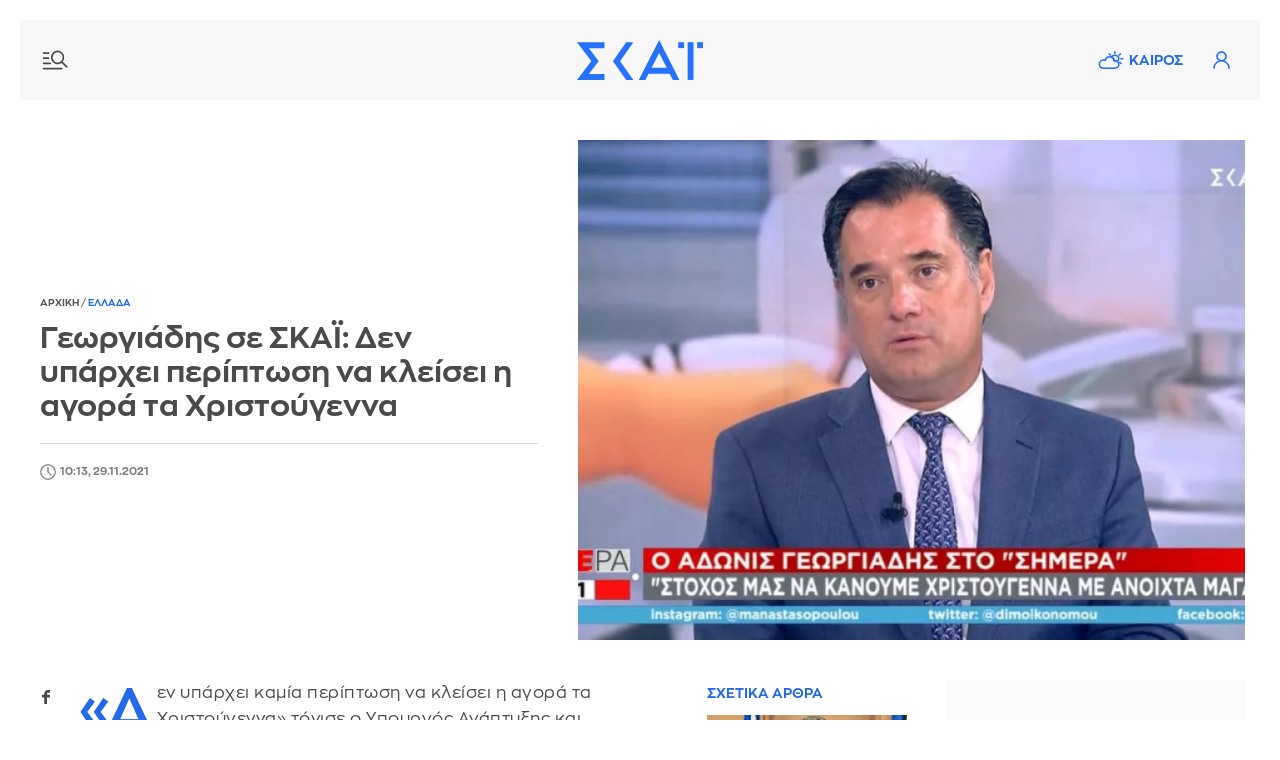

--- FILE ---
content_type: text/html; charset=UTF-8
request_url: https://www.skai.gr/news/greece/georgiadis-den-yparxei-periptosi-na-kleisei-i-agora-ta-xristougenna
body_size: 26257
content:
<!DOCTYPE html>
<html lang="el" dir="ltr" prefix="og: https://ogp.me/ns#">
<head>
<link rel="preconnect" href="https://securepubads.g.doubleclick.net">
<link rel="preconnect" href="https://www.google-analytics.com">
<link rel="preconnect" href="https://www.googletagmanager.com">
<link rel="dns-prefetch" href="https://www.googletagmanager.com" />
<link rel="preconnect" href="https://cdn.skai.gr" />
<link rel="preconnect" href="https://static.adman.gr">
<link rel="dns-prefetch" href="https://www.googletagservices.com" />
<link rel="dns-prefetch" href="https://securepubads.g.doubleclick.net" />
<link rel="dns-prefetch" href="https://static.adman.gr" />
  <link rel="preload" as="image" href="https://cdn.skai.gr/sites/default/files/styles/style_800x600/public/2021-11/adonis_0.jpg.webp?itok=vilpRwj6" type="image/webp"  fetchpriority = "high" />

<title>Γεωργιάδης: Δεν υπάρχει περίπτωση να κλείσει η αγορά τα Χριστούγεννα | ΣΚΑΪ</title>
<meta http-equiv="content-language" content="el" />
<meta charset="utf-8" />
<meta name="description" content="&amp;laquo;&amp;Delta;&amp;epsilon;&amp;nu; &amp;upsilon;&amp;pi;&amp;#940;&amp;rho;&amp;chi;&amp;epsilon;&amp;iota; &amp;kappa;&amp;alpha;&amp;mu;&amp;#943;&amp;alpha; &amp;pi;&amp;epsilon;&amp;rho;&amp;#943;&amp;pi;&amp;tau;&amp;omega;&amp;sigma;&amp;eta;…" />
<meta name="keywords" content="skai.gr, ειδήσεις, Άδωνις Γεωργιάδης, Χριστούγεννα, καταστήματα, Πανδημία, μέτρα, ανεμβολίαστοι" />
<link rel="image_src" href="https://cdn.skai.gr/sites/default/files/styles/article_16_9/public/2021-11/adonis_0.jpg?itok=B7lyiQ94" />
<meta property="fb:app_id" content="1107899046074850" />
<meta property="og:site_name" content="Skai.gr" />
<meta property="og:type" content="article" />
<meta property="og:title" content="Γεωργιάδης: Δεν υπάρχει περίπτωση να κλείσει η αγορά τα Χριστούγεννα" />
<meta property="og:url" content="https://www.skai.gr/news/greece/georgiadis-den-yparxei-periptosi-na-kleisei-i-agora-ta-xristougenna" />
<meta property="og:description" content="&amp;laquo;&amp;Delta;&amp;epsilon;&amp;nu; &amp;upsilon;&amp;pi;&amp;#940;&amp;rho;&amp;chi;&amp;epsilon;&amp;iota; &amp;kappa;&amp;alpha;&amp;mu;&amp;#943;&amp;alpha; &amp;pi;&amp;epsilon;&amp;rho;&amp;#943;&amp;pi;&amp;tau;&amp;omega;&amp;sigma;&amp;eta;…" />
<meta property="og:country_name" content="Greece" />
<meta property="og:locale" content="el_GR" />
<meta property="og:image" content="https://cdn.skai.gr/sites/default/files/styles/article_16_9/public/2021-11/adonis_0.jpg?itok=B7lyiQ94" />
<meta property="og:image:url" content="https://cdn.skai.gr/sites/default/files/styles/article_16_9/public/2021-11/adonis_0.jpg?itok=B7lyiQ94" />
<meta property="og:image:type" content="image/jpeg" />
<meta property="og:image:alt" content="Γεωργιάδης σε ΣΚΑΪ: Δεν υπάρχει περίπτωση να κλείσει η αγορά τα Χριστούγεννα" />
<meta property="og:image:width" content="1280" />
<meta property="og:image:height" content="720" />
<meta name="publish_date" property="og:publish_date" content="2021-11-29T10:13:39+02:00" />
<meta property="article:published_time" content="2021-11-29T10:13:39+02:00" />
<meta property="article:modified_time" content="2021-11-29T10:57:24+02:00" />
<meta property="twitter:card" content="summary_large_image" />
<meta property="twitter:creator" content="@skaigr" />
<meta property="twitter:title" content="Γεωργιάδης: Δεν υπάρχει περίπτωση να κλείσει η αγορά τα Χριστούγεννα" />
<meta property="twitter:description" content="&amp;laquo;&amp;Delta;&amp;epsilon;&amp;nu; &amp;upsilon;&amp;pi;&amp;#940;&amp;rho;&amp;chi;&amp;epsilon;&amp;iota; &amp;kappa;&amp;alpha;&amp;mu;&amp;#943;&amp;alpha; &amp;pi;&amp;epsilon;&amp;rho;&amp;#943;&amp;pi;&amp;tau;&amp;omega;&amp;sigma;&amp;eta;…" />
<meta property="twitter:site" content="@skaigr" />
<meta property="twitter:url" content="https://www.skai.gr/news/greece/georgiadis-den-yparxei-periptosi-na-kleisei-i-agora-ta-xristougenna" />
<meta property="twitter:image" content="https://cdn.skai.gr/sites/default/files/styles/article_16_9/public/2021-11/adonis_0.jpg?itok=B7lyiQ94" />
<meta property="twitter:image:width" content="1280" />
<meta property="twitter:image:height" content="720" />
<meta property="article:publisher" content="https://www.facebook.com/skaigr" />
<meta property="article:section" content="Ελλάδα" />
<meta property="article:tag" content="Ελλάδα" />
<meta property="article:tag" content="Άδωνις Γεωργιάδης" />
<meta property="article:tag" content="Χριστούγεννα" />
<meta property="article:tag" content="καταστήματα" />
<meta property="article:tag" content="Πανδημία" />
<meta property="article:tag" content="μέτρα" />
<meta property="article:tag" content="ανεμβολίαστοι" />
<meta property="article:tag" content="Skai.gr" />
<meta property="article:tag" content="Ειδήσεις" />
<meta property="article:author" content="Newsroom" />
<link rel="alternate" type="application/rss+xml" href="https://feeds.feedburner.com/skai/PLwa" />
<meta name="robots" content="max-image-preview:large" />
<meta name="Generator" content="Drupal 10 (https://www.drupal.org)" />
<meta name="MobileOptimized" content="width" />
<meta name="HandheldFriendly" content="true" />
<meta name="viewport" content="width=device-width, initial-scale=1.0" />
<link rel="canonical" href="https://www.skai.gr/news/greece/georgiadis-den-yparxei-periptosi-na-kleisei-i-agora-ta-xristougenna" />

<meta name="googlebot" content="index,follow" />
<meta name="robots" content="index,follow" />
<meta name="google-site-verification" content="p3KuX08NaRyxBwnFsToTEn3vk-HDx3qQCevOUhTl4bA" />
      <style>
    @font-face{font-family:ZonaProRegular;src:url("/themes/custom/skaigr/fonts/ZonaPro-Regular.woff2") format("woff2"),url("/themes/custom/skaigr/fonts/ZonaPro-Regular.woff") format("woff");font-display:block}@font-face{font-family:ZonaProBold;src:url("/themes/custom/skaigr/fonts/ZonaPro-Bold.woff2") format("woff2"),url("/themes/custom/skaigr/fonts/ZonaPro-Bold.woff") format("woff");font-display:block}#share-bar button.share{background:url("/themes/custom/skaigr/images/plus.svg") center center no-repeat;background-size:13px auto}#share-bar ul li.bookmark a{background:url("/themes/custom/skaigr/images/bookmark-grey.svg") center center no-repeat;background-size:14px auto;text-indent:-9999px}@media screen and (max-width:1280px){.post-content.narrow{width:calc(100% - 165px)}#share-bar{margin-left:-35px}#post .post-content{padding-left:15px}}@media screen and (max-width:1120px){ #post{padding:0 2% 0 5%}.post-top h1{font-size:26px}.post-content.narrow{width:calc(100% - 185px)}}@media screen and (max-width:1000px){.post-content.narrow{width:calc(100% - 215px)}#breadcrumbs{padding-left:20px}}a,body,code,div,form,h1,h2,html,img,input,li,p,span,strong,ul{border:0;margin:0;padding:0;outline:0}.bold,.cat{font-family:ZonaProBold,Helvetica,Arial,sans-serif;font-weight:400}h1,h2{font-family:ZonaProBold,Helvetica,Arial,sans-serif;font-weight:400}@media screen and (max-width:660px){.post-top{padding:0;margin-bottom:30px}.post-top #breadcrumbs{display:none}.post-top>.right{padding-left:0;order:0;z-index:1}.post-top.with-player>.right{margin-bottom:70px}.post-top>.left{order:1;padding:0 20px;margin-bottom:0;z-index:2}.post-top .img-container.main-img{order:0;width:100%;z-index:-1;padding:0}.post-top{position:relative}.post-top h1{font-size:20px;color:#fff;position:absolute;transform:translateY(calc(-100% - 20px));box-sizing:border-box;padding-right:20px}.post-top.with-player h1{transform:translateY(calc(-100% - 87px))}.post-top .img-container.main-img img{min-height:350px;object-fit:cover;object-position:40% center}.post-top .img-container.main-img:before{background:-moz-linear-gradient(top,rgba(0,0,0,0) 0,rgba(0,0,0,.6) 75%);background:-webkit-gradient(linear,left top,left bottom,color-stop(0,rgba(0,0,0,0)),color-stop(75%,rgba(0,0,0,.6)));background:-webkit-linear-gradient(top,rgba(0,0,0,0) 0,rgba(0,0,0,.6) 75%);background:-o-linear-gradient(top,rgba(0,0,0,0) 0,rgba(0,0,0,.6) 75%);background:-ms-linear-gradient(top,rgba(0,0,0,0) 0,rgba(0,0,0,.6) 75%);background:linear-gradient(to bottom,rgba(0,0,0,0) 0,rgba(0,0,0,.6) 75%);bottom:0;content:"";height:140px;width:100%;position:absolute;left:0}#post-page header:not(.active-breaking) .nav-icon.new{background-image:url("/themes/custom/skaigr/images/menu-new-white.svg")}#post-page header:not(.active-breaking) li.weather a{background-image:url("/themes/custom/skaigr/images/weather-white.svg")}#post-page header:not(.active-breaking) .user{background-image:url(/themes/custom/skaigr/images/user-white.svg)}#post-page #wrapper{padding:0 0 20px}#post-page header:before{content:"";height:140px;width:100%;position:absolute;top:0;left:0;z-index:3}#post-page header:before{background:-moz-linear-gradient(top,rgba(0,0,0,.35) 0,rgba(255,255,255,0) 61%);background:-webkit-linear-gradient(top,rgba(0,0,0,.35) 0,rgba(255,255,255,0) 61%);background:linear-gradient(to bottom,rgba(0,0,0,.35) 0,rgba(255,255,255,0) 61%)}#post-page header:not(.active-breaking) .menu-row{background:0 0}#post-page .main-content{padding-top:0}.post-content.narrow{width:100%}#post .post-content{padding-left:20px;padding-right:20px;box-sizing:border-box}#share-bar{display:none}#post .post-content{padding-left:0;padding-right:0}#post{padding:0 20px}}#share-bar div.share{position:absolute;left:0;display:none;top:180px;z-index:1;padding-bottom:36px;box-sizing:border-box;width:36px;border:1px solid var(--medium-grey)}#share-bar .share ul li a{background-color:transparent;width:34px;height:34px;background-size:7px auto}@media screen and (max-width:1120px){.post-top h1{font-size:26px}}@media screen and (max-width:660px){.post-top{padding:0;margin-bottom:30px}.post-top #breadcrumbs{display:none}.post-top>.right{padding-left:0;order:0;z-index:1}.post-top.with-player>.right{margin-bottom:70px}.post-top>.left{order:1;padding:0 20px;margin-bottom:0;z-index:2}.post-top .img-container.main-img{order:0;width:100%;z-index:-1;padding:0}.post-top{position:relative}.post-top h1{font-size:20px;color:#fff;position:absolute;transform:translateY(calc(-100% - 20px));box-sizing:border-box;padding-right:20px}.post-top.with-player h1{transform:translateY(calc(-100% - 87px))}.post-top .img-container.main-img img{min-height:350px;object-fit:cover;object-position:40% center}.post-top .img-container.main-img:before{background:-moz-linear-gradient(top,rgba(0,0,0,0) 0,rgba(0,0,0,.6) 75%);background:-webkit-gradient(linear,left top,left bottom,color-stop(0,rgba(0,0,0,0)),color-stop(75%,rgba(0,0,0,.6)));background:-webkit-linear-gradient(top,rgba(0,0,0,0) 0,rgba(0,0,0,.6) 75%);background:-o-linear-gradient(top,rgba(0,0,0,0) 0,rgba(0,0,0,.6) 75%);background:-ms-linear-gradient(top,rgba(0,0,0,0) 0,rgba(0,0,0,.6) 75%);background:linear-gradient(to bottom,rgba(0,0,0,0) 0,rgba(0,0,0,.6) 75%);bottom:0;content:"";height:140px;width:100%;position:absolute;left:0}#post-page header:not(.active-breaking) .nav-icon.new{background-image:url("/themes/custom/skaigr/images/menu-new-white.svg")}#post-page header:not(.active-breaking) li.weather a{background-image:url("/themes/custom/skaigr/images/weather-white.svg")}#post-page header:not(.active-breaking) .user{background-image:url(/themes/custom/skaigr/images/user-white.svg)}#post-page #wrapper{padding:0 0 20px}#post-page header:before{content:"";height:140px;width:100%;position:absolute;top:0;left:0;z-index:3}#post-page header:before{background:-moz-linear-gradient(top,rgba(0,0,0,.35) 0,rgba(255,255,255,0) 61%);background:-webkit-linear-gradient(top,rgba(0,0,0,.35) 0,rgba(255,255,255,0) 61%);background:linear-gradient(to bottom,rgba(0,0,0,.35) 0,rgba(255,255,255,0) 61%)}#post-page header:not(.active-breaking) .menu-row{background:0 0}}:root{--blue:#2369ea;--lighter-grey:#fbfbfb;--light-grey:#f7f7f7;--medium-grey:#dadbdd;--dark-grey:#4a4a4a;--grey:#7a7a7a}button,html,input{font-family:ZonaProRegular,Helvetica,Arial,sans-serif}button{outline:0}.uppercase{text-transform:uppercase}html{font-size:14px;line-height:1.15;-ms-text-size-adjust:100%;-webkit-text-size-adjust:100%;-webkit-font-smoothing:antialiased;-moz-osx-font-smoothing:grayscale;scroll-behavior:smooth;overflow-x:hidden!important}body,html{height:100%}body{min-width:320px;color:var(--dark-grey);scrollbar-gutter:stable both-edges}a,body,code,div,form,h1,h2,h3,html,img,input,li,p,span,strong,ul{border:0;margin:0;padding:0;outline:0}ul{list-style:none}p{margin-bottom:1.35em}img{-webkit-user-drag:none}.left,.row{float:left}#wrapper,.row{width:100%}#wrapper{margin:0 auto;max-width:1520px;padding:0 20px 50px}.center-both{top:50%;left:50%;transform:translate(-50%,-50%)}.center-y{top:50.1%;transform:translate3d(0,-50.1%,0)}.center-both,.center-y{position:absolute}.relative{position:relative}button{outline:0;border:none}button,input{color:var(--dark-grey);border-radius:0;font-family:ZonaProRegular,Helvetica,Arial,sans-serif;font-size:100%}::placeholder{color:var(--grey);opacity:1}:-ms-input-placeholder{color:var(--grey)}::-ms-input-placeholder{color:var(--grey)}a:link,a:visited{text-decoration:none;color:var(--dark-grey)}.blue,a.blue{color:var(--blue)}img{max-width:100%;height:auto}.border-box{box-sizing:border-box}.right{float:right}.bold,.cat,.post-content strong{font-family:ZonaProBold,Helvetica,Arial,sans-serif;font-weight:400}.flex{display:flex;justify-content:space-between;flex-wrap:wrap}.light-grey{background:var(--light-grey)}.mb-40{margin-bottom:40px}.mb-30{margin-bottom:30px}.mb-20{margin-bottom:20px}.mt-20{margin-top:20px}.mr-20{margin-right:20px}.pl-20{padding-left:20px}.pt-20{padding-top:20px}.brd-bt{border-bottom:1px solid var(--medium-grey)}h1,h2,h3{font-family:ZonaProBold,Helvetica,Arial,sans-serif;font-weight:400}.logo a{display:inline-flex;text-indent:-9999px}h2{font-size:18px;line-height:1.25;margin-bottom:9px}h1{font-size:26px;line-height:1.15}header .menu-row{height:80px}.logo{height:48px}.footer-logos.logos{margin-left:40px}.logos a{display:inline-block;height:50px;line-height:50px;width:50px;background-image:url("/themes/custom/skaigr/images/logo-skai-tv.svg");background-size:40px auto;background-repeat:no-repeat;background-position:center center;color:#1a275c;border-right:2px solid #dcdddf;overflow:hidden;text-indent:-9999px}.logos a.oloimazi{border:none;background-image:url("/themes/custom/skaigr/images/oloimazi.png");background-size:75px auto;width:90px;padding:0;background-position:center center;background-blend-mode:multiply}.logos a.womenonly{background-image:url("/themes/custom/skaigr/images/womenonly.svg");background-size:65px auto;width:85px;padding:0}.logos a.radio{background-image:url("/themes/custom/skaigr/images/logo-skairadio.png");background-size:32px auto;color:var(--blue)}.logos a.happy{background-image:url("/themes/custom/skaigr/images/logo-happy-104.png");background-size:58px auto;width:74px}.logos a.pepper{background-image:url("/themes/custom/skaigr/images/logo-pepper.png");background-size:32px auto}.logos a.menta{background-image:url("/themes/custom/skaigr/images/logo-menta.png");background-size:38px auto;width:65px}.logos a.sportfm{background-image:url("/themes/custom/skaigr/images/logo-sportfm.png");background-size:90px auto;padding-left:115px;text-indent:-9999px;width:105px;padding:0}.footer-logos.logos a{border:none}header .tools{margin-top:21px;margin-right:20px;position:relative}.nav-overlay .icon,header .icon{width:38px;height:38px;display:inline-block;float:left;text-indent:-9999px}.nav-overlay .icon.search{background:url(/themes/custom/skaigr/images/search.svg) center center no-repeat;background-size:18px auto;margin-right:5px}header .user{background:url("/themes/custom/skaigr/images/user-blue.svg") center center no-repeat;background-size:17px auto;position:relative}.nav-overlay .nav-icon{position:absolute;right:14px;top:18px;left:auto;width:36px;height:36px}.nav-overlay{opacity:0;position:fixed;top:0;bottom:0;left:-51%;height:100%;width:0%;background:var(--lighter-grey);overflow:auto;z-index:101;box-sizing:border-box;box-shadow:0 0 30px 0 rgb(0 0 0 / 20%)}#member-drop-down{display:none;position:absolute;top:43px;right:0;width:auto;z-index:100000;background:#fff;box-shadow:rgba(0,0,0,.1) 0 4px 6px -1px,rgba(0,0,0,.06) 0 2px 4px -1px}#member-drop-down ul li{white-space:nowrap;display:block;text-align:right}#member-drop-down ul li a{display:block;padding:12px 14px;border-bottom:1px solid var(--medium-grey);text-transform:uppercase;font-family:ZonaProBold,Helvetica,Arial,sans-serif;color:var(--blue);box-sizing:border-box}header ul.menu{margin:28px 0 28px 50px}#nav{float:left}#nav ul.menu{float:left}nav ul.menu li{display:block;float:left;padding:0 4px;position:relative}nav ul.menu li a{display:block;float:left;text-align:center;font-family:ZonaProBold,Helvetica,Arial,sans-serif;color:var(--blue);padding:4px 6px}nav:not(#secondary) ul.menu li:last-child a:after{display:none}nav ul.menu li a:after{position:absolute;top:4px;font-size:16px;content:"|";right:-2px;color:var(--blue)}nav ul.menu li:last-child a:after{display:none}nav#secondary ul.menu{margin-left:0;margin-right:-5px}ul.menu li.weather a{padding-left:36px;background:url("/themes/custom/skaigr/images/weather.svg") 5px center no-repeat;background-size:26px auto}.nav-icon{display:block;width:30px;text-indent:-9999px;height:28px;left:20px;top:26px;z-index:100;position:relative}.nav-icon.new{background:url("/themes/custom/skaigr/images/menu-new.svg") center center no-repeat;background-size:26px auto}.nav-overlay .nav-icon{background:url("/themes/custom/skaigr/images/close.svg") center center no-repeat;background-size:20px auto}@-moz-document url-prefix(){.scroll-area{scrollbar-width:thin}}ul.social-media li a{display:block;background-color:var(--medium-grey);background-repeat:no-repeat;background-image:url("/themes/custom/skaigr/images/fb.svg");background-position:center center;background-size:7px auto;width:30px;height:30px;text-indent:-9999px}ul.social-media li.twitter a{background-image:url("/themes/custom/skaigr/images/x-logo-grey.svg");background-size:12px auto}ul.social-media li.linkedin a{background-image:url("/themes/custom/skaigr/images/linkedin.svg");background-size:14px auto}ul.social-media li.bluesky a{background-image:url("/themes/custom/skaigr/images/bluesky-grey.svg");background-size:14px auto}.nav-overlay:not(.active) ul.menu.secondary li.weather{display:none}article{float:left;width:100%}article a img{display:block;width:100%}article .img-container{margin-bottom:11px}article .img-container img{width:100%;display:block}article h2 a{display:inline-block}article p{line-height:1.4;margin-bottom:0;letter-spacing:.25px}article a.img-container{display:block;overflow:hidden;position:relative}.metadata{font-size:11px;margin-bottom:5px;box-sizing:border-box}.metadata:last-child{margin-bottom:15px}article time{font-size:11px;display:inline-block;padding-left:20px;min-height:16px;color:var(--grey);line-height:16px;background:url(/themes/custom/skaigr/images/clock.svg) left top no-repeat;background-size:16px auto;margin-right:5px}article .cat{display:inline-block;letter-spacing:.5px;color:var(--blue);font-size:11px}.metadata.white{color:#fff}.cat+time,.metadata a+time{margin-left:11px;position:relative}.cat+time:before,.metadata a+time:before{position:absolute;left:-9px;top:0;content:"|"}.metadata.white time{background-image:url(/themes/custom/skaigr/images/clock-white.svg);color:#fff}aside.sidebar{width:330px;float:right}.tabcontent{display:none;border-top:none;margin-bottom:2.5em;animation:1s fadeEffect;float:left;width:100%}@keyframes fadeEffect{from{opacity:0}to{opacity:1}}.tabcontent ul{height:48.5em;overflow:auto}.inner .tabcontent ul{height:41em}aside .banner{float:left;width:100%;text-align:center}.sidebar>.banner-first{margin-bottom:30px}.banner{display:flex;flex-flow:column wrap;align-items:center;justify-content:flex-start}.banner .sticky{position:sticky;top:80px}.banner>div{background:var(--lighter-grey);display:flex;flex-flow:column wrap;align-items:center;justify-content:flex-start;position:sticky;top:80px}#back-to-top{opacity:0;position:fixed;bottom:50px;right:30px;z-index:10000;width:40px;height:40px;text-indent:-9999px;border-radius:100%;background:url("/themes/custom/skaigr/images/top-arrow.svg") center center no-repeat var(--lighter-grey);box-shadow:0 0 8px 0 rgb(0 0 0 / 20%);background-size:100% auto}@media screen and (max-width:1330px){header nav#nav{display:none}nav ul.menu li a{display:none}ul.menu li.weather a{display:block}nav#secondary ul.menu{margin-right:-15px}}@media screen and (max-width:1200px){ul.menu li.weather a{background-image:url("/themes/custom/skaigr/images/weather-grey.svg")}header .user{background-image:url(/themes/custom/skaigr/images/user-grey.svg)}#member-drop-down ul li a,nav ul.menu li a,nav ul.menu li a:after{color:var(--dark-grey)}#footer .logos{margin:2em auto}.post-top .img-container.main-img img{object-fit:cover}}@media screen and (max-width:1000px){aside.sidebar.inner{width:100%;float:none;max-width:400px;margin-left:auto;margin-right:auto}}@media screen and (max-width:920px){header .icon,ul.menu li.weather a{width:32px}ul.menu li.weather a{text-indent:-9999px;height:38px;padding:0;background-position:center center}ul.menu li.weather a{background-size:27px auto;background-position:center 9px}nav#secondary ul.menu{margin-top:20px}}@media screen and (max-width:780px){ #post-page #back-to-top{bottom:110px}#wrapper{padding-top:78px}header .menu-row{width:100%;margin-left:0;position:fixed;z-index:100000;left:0;top:0;animation:none}header .menu-row{height:58px}header .logo,header .logo svg{width:100px;height:auto;z-index:10}header .nav-icon{top:15px}button.night-mode{margin-top:0}header .tools{margin-top:10px;margin-right:14px}nav#secondary ul.menu{margin-top:10px}}@media screen and (max-width:730px){.inner .tabcontent ul,.tabcontent ul{height:60vh}}@media screen and (max-width:480px){.nav-overlay button.night-mode{display:none}aside.sidebar{width:100%;padding-left:20px;padding-right:20px}aside.sidebar.inner{padding-left:0;padding-right:0}}.img-container.main-img{position:relative}#share-bar{position:sticky;top:90px;margin-bottom:205px;float:left;margin-left:-60px}#share-bar button,div.share button.close{width:36px;height:36px;text-indent:-9999px;position:absolute;top:180px;left:-2px}#share-bar div.open-share,#share-bar div.share{position:absolute;left:0;display:none;top:180px;z-index:1;padding-bottom:36px;box-sizing:border-box;width:36px;border:1px solid var(--medium-grey)}#share-bar div.share{left:-2px;padding-top:36px;background-color:#fff;z-index:100;position:relative;padding-bottom:0}#share-bar div.share button.close{left:0;top:0;background:url("/themes/custom/skaigr/images/close.svg") center center no-repeat #fff;background-size:12px auto;opacity:1;width:34px;height:35px;border:none}#share-bar .share ul li a,#share-bar ul li.comments span,.open-share ul li a{background-color:transparent;width:34px;height:34px;background-size:7px auto}#share-bar ul li.comments span{display:block}#share-bar .share ul li a{border-top:1px solid var(--medium-grey)}#share-bar ul li.facebook a{background-image:url("/themes/custom/skaigr/images/fb-grey.svg");background-size:8px auto}#share-bar ul li.twitter a{background-image:url("/themes/custom/skaigr/images/x-logo-dark-grey.svg");background-size:15px auto}#share-bar .share ul li.linkedin a{background-image:url("/themes/custom/skaigr/images/linkedin-grey.svg");background-size:14px auto}#share-bar .share ul li.bluesky a{background-image:url("/themes/custom/skaigr/images/bluesky-dark-grey.svg");background-color:#fff;background-size:14px auto}#share-bar .share ul li.mail a{background-image:url("/themes/custom/skaigr/images/mail-new.svg");background-size:17px auto}#share-bar .share ul li.print a{background:url("/themes/custom/skaigr/images/print.svg") center center no-repeat;background-size:18px auto}#share-bar div.open-share{display:block;top:0;padding-bottom:0;border:none}#share-bar ul li.comments span{background:url("/themes/custom/skaigr/images/comments-grey-new.svg") center 14px no-repeat;background-size:15px auto}#share-bar ul li.fav a{background:url(/themes/custom/skaigr/images/claps-grey.svg) center 14px no-repeat;background-size:16px auto}#share-bar ul li.comments span,#share-bar ul li.fav a{text-indent:0;text-align:center;font-size:11px;color:var(--grey);margin-top:4px}.post-top h1{font-size:30px}.post-top #breadcrumbs{margin-bottom:10px;padding-left:0;background:0 0}.post-top>.left{width:44.636%;padding-right:40px;box-sizing:border-box}.post-top>.right{width:55.364%}.post-top>.left p{font-size:16px;line-height:1.5}.post-top .img-container.main-img img{width:100%;float:right}.post-top{align-items:center;padding-right:15px}.opinion-content{float:left;width:100%}.opinion-content .post-content{padding-top:0}.post-top .audio-player audio{max-width:inherit}.post-content a,.post-content strong{font-family:ZonaProBold,Helvetica,Arial,sans-serif;font-weight:400}.related-posts{width:200px;margin-right:-80px;position:sticky;top:88px;padding-top:5px}.related-posts>span{display:block;margin-bottom:14px}.related-posts article{margin-bottom:20px}.post-content.mb-30{margin-bottom:0}.post-content.narrow{width:calc(100% - 155px);float:left}.banner{overflow-wrap:normal;word-wrap:normal;word-break:normal;-ms-word-break:normal;-ms-hyphens:none;-moz-hyphens:none;-webkit-hyphens:none;hyphens:none}@media screen and (max-width:1280px){.post-content.narrow{width:calc(100% - 165px)}#share-bar{margin-left:-35px}#post .post-content{padding-left:15px}.related-posts{margin-right:-60px}}@media screen and (max-width:1120px){ #post{padding:0 2% 0 5%}.post-top h1{font-size:26px}.post-content.narrow{width:calc(100% - 185px)}.related-posts{margin-right:-30px;width:190px}}@media screen and (max-width:1000px){.related-posts{margin-right:0}.post-content.narrow{width:calc(100% - 215px)}}@media screen and (max-width:880px){.post-top{padding:0 2%}.post-top>.left,.post-top>.right{width:100%}.post-top>.left{margin-bottom:30px;padding-right:0}}@media screen and (max-width:780px){.related-posts{top:65px}#post-page #back-to-top{bottom:110px}}@media screen and (max-width:660px){header.mt-20{margin-top:0}.post-top{padding:0;margin-bottom:30px}.post-top #breadcrumbs{display:none}.post-top>.right{padding-left:0;order:0;z-index:1}.post-top.with-player>.right{margin-bottom:70px}.post-top>.left{order:1;padding:0 20px;margin-bottom:0;z-index:2}.post-top .img-container.main-img{order:0;width:100%;z-index:-1;padding:0}.post-top{position:relative}.post-top h1{font-size:20px;color:#fff;position:absolute;transform:translateY(calc(-100% - 20px));box-sizing:border-box;padding-right:20px}.post-top.with-player h1{transform:translateY(calc(-100% - 87px))}.post-top .img-container.main-img img{min-height:350px;object-fit:cover;object-position:40% center}.post-top .img-container.main-img:before{background:-moz-linear-gradient(top,rgba(0,0,0,0) 0,rgba(0,0,0,.6) 75%);background:-webkit-gradient(linear,left top,left bottom,color-stop(0,rgba(0,0,0,0)),color-stop(75%,rgba(0,0,0,.6)));background:-webkit-linear-gradient(top,rgba(0,0,0,0) 0,rgba(0,0,0,.6) 75%);background:-o-linear-gradient(top,rgba(0,0,0,0) 0,rgba(0,0,0,.6) 75%);background:-ms-linear-gradient(top,rgba(0,0,0,0) 0,rgba(0,0,0,.6) 75%);background:linear-gradient(to bottom,rgba(0,0,0,0) 0,rgba(0,0,0,.6) 75%);bottom:0;content:"";height:140px;width:100%;position:absolute;left:0}#post-page header:not(.active-breaking) .nav-icon.new{background-image:url("/themes/custom/skaigr/images/menu-new-white.svg")}#post-page header:not(.active-breaking) li.weather a{background-image:url("/themes/custom/skaigr/images/weather-white.svg")}#post-page header:not(.active-breaking) .user{background-image:url(/themes/custom/skaigr/images/user-white.svg)}#post-page #wrapper{padding:0 0 20px}#post-page header:before{content:"";height:140px;width:100%;position:absolute;top:0;left:0;z-index:3}#post-page header:before{background:-moz-linear-gradient(top,rgba(0,0,0,.35) 0,rgba(255,255,255,0) 61%);background:-webkit-linear-gradient(top,rgba(0,0,0,.35) 0,rgba(255,255,255,0) 61%);background:linear-gradient(to bottom,rgba(0,0,0,.35) 0,rgba(255,255,255,0) 61%)}#post-page header:not(.active-breaking) .menu-row{background:0 0}#post-page .main-content{padding-top:0}.related-posts{float:left;position:static;padding-top:0}.related-posts>span{font-size:16px;margin-bottom:15px}.related-posts article{padding:20px 0;margin-bottom:0}.related-posts span+article{border-top:1px solid var(--medium-grey)}.related-posts .img-container{width:29%;margin-bottom:0}.related-posts .img-container img{min-height:95px}.post-content.narrow,.related-posts{width:100%}.related-posts{margin-top:20px}#post .post-content,#post-page aside.sidebar.inner,.related-posts{padding-left:20px;padding-right:20px;box-sizing:border-box}}@media screen and (max-width:480px){.related-posts article{padding:18px 0}.related-posts .img-container{width:27.5%}.related-posts .img-container img{min-height:90px;object-fit:cover}}.audio-player{float:left;width:calc(100% - 50px);text-align:center;margin-top:-60px;margin-left:25px}.audio-player audio{width:100%;position:relative;height:40px}@media screen and (max-width:660px){.audio-player{width:calc(100% - 40px);margin-left:20px;margin-right:20px;padding:0;position:absolute;bottom:-67px}.audio-player audio{border:1px solid #ccc;box-shadow:0 0 8px hsla(0,0%,0%,.25)}#share-bar{display:none}#post .post-content{padding-left:0;padding-right:0}.related-posts{padding:0}#post{padding:0 20px}}audio::-webkit-media-controls-panel{background-color:#fff}audio::-webkit-media-controls-current-time-display,audio::-webkit-media-controls-time-remaining-display{font-family:ZonaProRegular,Helvetica,Arial,sans-serif;font-size:13px}@supports (-webkit-touch-callout:none){.audio-player{background:#383838}.audio-player audio{border:none;padding:6px 0 4px;height:auto}}.main-content{width:calc(100% - 370px)}#breadcrumbs{font-size:10px;font-weight:400;color:#7a7a7a;height:16px;line-height:16px;background:#fff;padding:0 35px 0 0;margin:-5px 0 0;position:relative}#breadcrumbs a{color:#7a7a7a}#breadcrumbs a.blue{color:var(--blue)}#post{padding:0 7.2%}.post-content{float:left;width:100%;padding-top:24px;font-size:16.5px}.post-content,.post-content p{line-height:1.6;letter-spacing:.5px}.post-content p{margin-bottom:1.429em}.post-content a{text-decoration:none;color:var(--blue)}.post-top a{color:var(--blue)}.post-top .author-row{display:flex;justify-content:flex-start;align-items:center;border-top:1px solid var(--medium-grey)}.post-top .metadata{margin-bottom:0}.post-content h3{margin-bottom:.75em}.post-content h3{font-size:19px;line-height:1.4}.post-content{overflow-wrap:break-word;word-wrap:break-word;-ms-word-break:break-all;word-break:break-word;-ms-hyphens:auto;-moz-hyphens:auto;-webkit-hyphens:auto;hyphens:auto}@media screen and (max-width:1280px){ #post{padding:0 5%}}@media screen and (max-width:1120px){ #post{padding:0 2%}}@media screen and (max-width:1000px){.main-content{width:100%;padding-left:0;margin-bottom:30px}#breadcrumbs{padding-left:20px}}#breaking-news{overflow:hidden;height:145px;margin-top:-20px;background:#de0032;background:linear-gradient(to right,#bb172a 0,#dd1e34 100%);box-shadow:0 0 4px 0 rgb(128 127 127 / 45%);align-items:center;justify-content:flex-start}#breaking-news .alertIcon{width:12%;text-align:center}#breaking-news .alertIcon>svg{width:40px;height:40px}#breaking-news article{width:calc(88% - 50px);max-width:1240px;padding:20px 0;box-sizing:border-box;display:flex;align-items:center}#breaking-news article h2 a{color:#fff}#breaking-news article h2 a,#breaking-news article p{display:-webkit-box;-webkit-line-clamp:2;-webkit-box-orient:vertical;overflow:hidden;width:100%}#breaking-news article h2 a{-webkit-line-clamp:1}#breaking-news article .img-container{width:150px;float:left;margin-bottom:0}#breaking-news article .article-data{width:calc(100% - 170px);color:#fff;float:right}.close-btn{color:#fff!important;position:absolute;right:0;top:0;padding:15px}.close-btn>svg{width:20px;height:20px;fill:#fff}.close-btn span{display:none}@media screen and (max-width:1380px){ #breaking-news .alertIcon{width:10%;text-align:center}#breaking-news article{width:calc(89% - 50px)}#breaking-news article h2{font-size:17px}}@media screen and (max-width:1000px){ #breaking-news article p{display:none}#breaking-news article h2 a{-webkit-line-clamp:3}#breaking-news .alertIcon{width:12%}#breaking-news article{width:calc(88% - 50px)}}@media screen and (max-width:780px){ #breaking-news{width:calc(100% + 40px);margin-left:-20px}#breaking-news article .img-container{margin-right:14px}#breaking-news article{width:calc(88% - 50px);padding:12px 0}}@media screen and (max-width:660px){ #post{padding:0}#post-page #breaking-news{width:100%;margin-left:0;margin-bottom:0;margin-top:58px;box-shadow:none}}@media screen and (max-width:520px){ #breaking-news .alertIcon,#breaking-news article .img-container{display:none}#breaking-news{height:110px}#breaking-news article .article-data{width:100%}#breaking-news article h2{font-size:16px}#breaking-news article{width:calc(100% - 50px);padding-left:20px}.close-btn{padding:12px}}
     </style>
     

<link rel="shortcut icon" href="/themes/custom/skaigr/images/favicon.ico" />


<link rel="apple-touch-icon" sizes="180x180" href="/themes/custom/skaigr/images/favicons/apple-touch-icon.png"/>
<link rel="icon" type="image/png" sizes="32x32" href="/themes/custom/skaigr/images/favicons/favicon-32x32.png"/>
<link rel="icon" type="image/png" sizes="16x16" href="/themes/custom/skaigr/images/favicons/favicon-16x16.png"/>
<link rel="manifest" href="/themes/custom/skaigr/js/manifest.json"/>


     <link rel="stylesheet" media="print" onload="this.media='all'; this.onload=null;" href="/themes/custom/skaigr/css-minify/common.min.css?v=1.1.569" >
<link rel="stylesheet" media="print" href="/themes/custom/skaigr/css-minify/dark-mode.min.css?v=1.1.569" onload="this.media='all'; this.onload=null;">
<link rel="stylesheet" media="print" href="/themes/custom/skaigr/css-minify/overlay-menu.min.css?v=1.1.569" onload="this.media='all'; this.onload=null;">

  <link rel="stylesheet" media="print" onload="this.media='all'; this.onload=null;" href="/themes/custom/skaigr/css-minify/pages-posts.min.css?v=1.1.569">
    
  
    <link rel="stylesheet" media="print" onload="this.media='all'; this.onload=null;" href="/themes/custom/skaigr/css-minify/article.min.css?v=1.1.569">


    <link rel="stylesheet" media="print" onload="this.media='all'; this.onload=null;"
          href="/themes/custom/skaigr/css/fixed-social-bar.min.css?v=1.1.569">


    
<link rel="stylesheet" media="print" href="/themes/custom/skaigr/css-minify/stories-slider.min.css?v=1.1.569" onload="this.media='all'; this.onload=null;"> <link rel="stylesheet" media="print" href="/themes/custom/skaigr/css-minify/article-stories-slider.min.css?v=1.1.569" onload="this.media='all'; this.onload=null;">
<link rel="stylesheet" media="print" href="/themes/custom/skaigr/css/print.min.css?v=1.1.569">

    


    
      <link rel="stylesheet"  href="/themes/custom/skaigr/css/breaking-news.min.css?v=1.1.569" media="print"  onload="this.media='all'; this.onload=null;">
  

 
    


  <script>
          var anchor = "yes";
      </script>


    <script>window.taboolav2 = true;</script>
    <style>
        #taboola-alternating-below-article {
            float: left;
            margin-top: 0px;
            margin-bottom: 30px;
            width: 100%;
            padding: 10px 24px 30px;
            background: var(--light-grey);
            box-sizing: border-box;
        }
        @media all and (min-width: 680px){
            #taboola-alternating-below-article {
                min-height: 800px;
            }
        }

        #taboola-alternating-below-article a.item-label-href, .organic-thumbs-feed-01-c .video-label, .organic-thumbs-feed-01-c .sponsored, .organic-thumbs-feed-01-c .sponsored-url,
        .thumbs-feed-01-b .video-label, .thumbs-feed-01-b .sponsored, .thumbs-feed-01-b .sponsored-url,
        .thumbs-feed-01-a .video-label, .thumbs-feed-01-a .sponsored, .thumbs-feed-01-a .sponsored-url,
        .organic-thumbs-feed-01-mp .video-label, .organic-thumbs-feed-01-mp .sponsored, .organic-thumbs-feed-01-mp .sponsored-url,
        .thumbs-feed-01-b .syndicatedItem .branding,
        .thumbs-feed-01 .video-label, .thumbs-feed-01 .sponsored, .thumbs-feed-01 .sponsored-url,
        .rec-reel-sc2 .video-label, .rec-reel-sc2 .sponsored, .rec-reel-sc2 .sponsored-url,
        .rec-reel-sc2 .video-label, .rec-reel-sc2 .sponsored, .rec-reel-sc2 .sponsored-url,
        .organic-thumbs-feed-01 .video-label, .organic-thumbs-feed-01 .sponsored, .organic-thumbs-feed-01 .sponsored-url,
        .trc_spotlight_item .branding .branding-inner
        {
            font-family: ZonaProBold,Helvetica,Arial,sans-serif!important;
            font-weight: 400;
        }
        #taboola-alternating-below-article .organic-thumbs-feed-01-c .video-title, #taboola-alternating-below-article .thumbs-feed-01-b .video-title,
        #taboola-alternating-below-article .thumbs-feed-01-a .video-title,
        #taboola-alternating-below-article .organic-thumbs-feed-01-mp .video-title,
        .rec-reel-sc2 .video-title
        {
            font-size: 15px;
            font-weight: 400;
            line-height: 20px;
        }
        .video-label.video-title.trc_ellipsis{
            display: -webkit-box;
            -webkit-line-clamp: 3;
            -webkit-box-orient: vertical;
            overflow: hidden;
        }

        #taboola-alternating-below-article .organic-thumbs-feed-01-c .branding{
            font-family: ZonaProBold,Helvetica,Arial,sans-serif!important;
            font-weight: 400;
        }


        @media all and (max-width: 680px) {

            .trc_related_container.tbl-feed-card .trc_rbox_container {
                font-family: ZonaProBold, Helvetica, Arial, sans-serif !important;
                font-weight: 400;
            }
            .trc_related_container.tbl-feed-card .trc_rbox_container .trc_desktop_disclosure_link {
                font-family: ZonaProBold, Helvetica, Arial, sans-serif !important;
            }
            .trc_related_container.tbl-feed-card .trc_rbox_container .video-title {
                font-size: 16px;
                font-weight: 400;
                line-height: 18px;
            }

            .trc_related_container.tbl-feed-card .branding{
                font-family: ZonaProBold, Helvetica, Arial, sans-serif !important;
                font-weight: 400;
            }
        }


    </style>
    <link rel="amphtml" href="https://www.skai.gr/news/greece/georgiadis-den-yparxei-periptosi-na-kleisei-i-agora-ta-xristougenna/amp">
    

    
    
<link rel="stylesheet" media="print" href="/themes/custom/skaigr/css/search.min.css?v=1.1.569" onload="this.media='all'; this.onload=null;">
<link rel="stylesheet" media="print" href="/modules/custom/wbnotifications/css/push.css" onload="this.media='all'; this.onload=null;">

    <script>
      document.addEventListener("DOMContentLoaded", function() {
        // Get only links that contain 'https://'
        var links = document.querySelectorAll("a[href^='http://'], a[href^='https://']");

        // Current site's base URL
        var siteBase = window.location.origin;

        // Loop through each link
        links.forEach(function(link) {
          // Check if the link is external
          if (!link.href.startsWith(siteBase)) {
            // Set target to _blank for external links
            link.target = "_blank";

            // Add rel="noopener noreferrer" for security reasons
            link.rel = "noopener noreferrer";
          }
        });
      });
    </script>




            <meta http-equiv="refresh" content="360">
    <style>div.hidden, footer ul.hidden{display: none;}
@media screen and (max-width: 999px) {
    .desktop-banner{
        display: none;
    }
}
</style>
<style>form.contact-form{margin-top:30px;}a.weather-box{color:#2369ea;} a.weather-box:hover{text-decoration: underline;}</style>
<style> .flex-video embed,.flex-video iframe,.flex-video object,.flex-video video,.responsive-embed embed,.responsive-embed iframe,.responsive-embed object,.responsive-embed video{position:absolute;top:0;left:0;width:100%;height:100%}.responsive-embed{padding-bottom:56.25%;clear:both;position:relative;height:0;margin-bottom:1rem;overflow:hidden}% endif % .post-content .mobile-banner-inline{width:100%;text-align:center;padding-bottom:10px}.post-content .mobile-banner-sticky-container{height:1200px;width:300px;background:#efefef;display:inline-block}.post-content .mobile-banner-sticky-container>div{width:300px;overflow:hidden;position:sticky;top:60px}
mark>a,mark>a>strong{color:#fff}h2.visually-hidden{display:none}.post-content iframe{max-width:100%}.post-content figure{margin-bottom:15px}</style>

    <style>
      #mapiframe{
        width:100%;
      }

      @media screen and (max-width: 768px) {
        #mapiframe{

        }

        .responsive-embed.mapembed {
          height: 500px;
          padding-bottom: 10px;
          margin-bottom: 10px;
          position: relative;
          overflow:hidden;
        }

      }
    </style>

    </head>
<body  id="post-page">
<script>if(window.localStorage.getItem('skaigr-theme')){document.body.classList.add('dark-mode');}</script>
<script>
    window.uconsend = false;
    window.members_config = {
        url: 'https://www.skai.gr/account',
        auth: 'https://www.skai.gr/account'
    }
</script>

<div id="wrapper" class="border-box">
    <header class="row border-box mt-20">
    <!--Tags-Logos Row Section Start-->
        <!--Tags-Logos Row Section End-->
            
    


    

    <div class="row menu-row relative light-grey mb-40">
        <nav id="nav" class="uppercase">
    
        <ul class="menu">
                        <li>
                <a href="/news/greece">ΕΛΛΑΔΑ</a>
                                            </li>
                    <li>
                <a href="/news/politics">ΠΟΛΙΤΙΚΗ</a>
                                            </li>
                    <li>
                <a href="/news/world">ΚΟΣΜΟΣ</a>
                                            </li>
                    <li>
                <a href="/news/finance">ΟΙΚΟΝΟΜΙΑ</a>
                                            </li>
                    <li>
                <a href="/news/entertainment">ΨΥΧΑΓΩΓΙΑ</a>
                                            </li>
            </ul>
        


</nav>
        <div class="logo center-both">
                            <a title="ΣΚΑΪ" href="/"><span>ΣΚΑΪ</span>
                    <svg xmlns:xlink="http://www.w3.org/1999/xlink" xmlns="http://www.w3.org/2000/svg" viewBox="0 0 110.37 34.96" width="126"  height="48" >
                        <rect x="96.93" y="1.9" width="5.14" height="33.03" fill="#2672FF"></rect>
                        <rect x="88.64" y="1.9" width="5.15" height="5.19" fill="#2672FF"></rect>
                        <rect x="105.23" y="1.9" width="5.14" height="5.19" fill="#2672FF"></rect>
                        <polygon points="12.54 18.46 0.01 34.96 24.05 34.96 24.05 29.82 10.38 29.82 19 18.46 10.37 7.1 24.05 7.1 24.05 1.96 0 1.96 12.54 18.46" fill="#2672FF"></polygon>
                        <path d="M54.1,35h5.78l2.86-5.58H81.17L84,35h5.77L71.95,0ZM78.54,24.23H65.35l6.6-12.92Z" fill="#2672FF"></path>
                        <polygon points="43.12 1.9 31.84 17.95 31.47 18.45 42.81 34.6 43.07 34.96 49.35 34.96 37.76 18.46 49.41 1.9 43.12 1.9" fill="#2672FF"></polygon>
                    </svg>
                </a>
                        </div>
        <div class="tools right">
                        <a href="/account/login" class="user icon" style="">Λογαριασμός</a>
            <div id="member-drop-down">
                <ul>
                    <li><a href="/account/profile">Ο λογαριασμός μου</a></li>
                    <li><a href="/account/settings">Ρυθμίσεις</a></li>
                    <li><a href="#" id="user-loggout">Αποσύνδεση</a></li>
                </ul>
            </div>
                    </div>

                <nav id="secondary" class="uppercase right">
            <ul class="menu">
                <li><a href="/newsfeed">Ροή Ειδήσεων</a></li>
                <li><a href="/news/opinions">Απόψεις</a></li>
                <li><a href="/protoselida">Πρωτοσέλιδα</a></li>
                <li class="weather"><a href="/weather">Καιρος</a></li>
            </ul>
        </nav>

        <div class="nav-icon new btn-open">Menu</div>

                                                                                                                    </div>
</header>    <!-- Overlay Side Menu Start-->
<div class="nav-overlay">
    <div class="nav-icon btn-close open"></div>
    <div class="logo"> <a title="ΣΚΑΪ" href="/">
            <svg xmlns:xlink="http://www.w3.org/1999/xlink" xmlns="http://www.w3.org/2000/svg" viewBox="0 0 110.37 34.96" width="126"  height="48" >
                <rect x="96.93" y="1.9" width="5.14" height="33.03" fill="#2672FF"></rect>
                <rect x="88.64" y="1.9" width="5.15" height="5.19" fill="#2672FF"></rect>
                <rect x="105.23" y="1.9" width="5.14" height="5.19" fill="#2672FF"></rect>
                <polygon points="12.54 18.46 0.01 34.96 24.05 34.96 24.05 29.82 10.38 29.82 19 18.46 10.37 7.1 24.05 7.1 24.05 1.96 0 1.96 12.54 18.46" fill="#2672FF"></polygon>
                <path d="M54.1,35h5.78l2.86-5.58H81.17L84,35h5.77L71.95,0ZM78.54,24.23H65.35l6.6-12.92Z" fill="#2672FF"></path>
                <polygon points="43.12 1.9 31.84 17.95 31.47 18.45 42.81 34.6 43.07 34.96 49.35 34.96 37.76 18.46 49.41 1.9 43.12 1.9" fill="#2672FF"></polygon>
            </svg>
        </a> </div>
    <button class="night-mode night-mode-up"><span>Night mode</span></button>
    <form class="search-form row border-box" action="/search/node" method="get" id="search-form">
        <input data-drupal-selector="edit-keys" size="30" maxlength="255"  value="Αναζήτηση" class="form-search" type="search" name="keys" onclick="this.value='';" aria-label="Αναζήτηση">
        <input data-drupal-selector="edit-submit" id="form-submit" class="icon search" value="Αναζήτηση" type="submit">
    </form>

    <ul class="menu secondary">
        <li><a href="/newsfeed">Ροή Ειδήσεων</a></li>
        <li><a href="/news/opinions">Απόψεις</a></li>
        <li class="noline"><a href="/protoselida">Πρωτοσέλιδα</a></li>
        <li class="weather"><a href="/weather">Καιρος</a></li>
    </ul>

    <a href="https://www.skai.gr/weather" class="weather-box"> <strong>ΚΑΙΡΟΣ</strong></a>

    <div class="scroll-area center-y">
        <ul class="menu" id="menu-responsive-navigation">
            <li><a href="/news/greece">Ελλάδα</a></li>
            <li><a href="/news/politics">Πολιτική</a></li>
            <li><a href="/news/world">Κόσμος</a></li>
            <li><a href="/news/finance">Οικονομία</a></li>
            <li><a href="/news/health">Υγεία</a></li>
            <li><a href="/news/technology">Τεχνολογία και Επιστήμη</a></li>
            <li><a href="/news/entertainment">Ψυχαγωγία</a></li>
            <li><a href="/news/business">Business</a></li>
            <li><a href="/news/life-style-wellness">Lifestyle - Wellness</a></li>
            <li><a href="/news/fashion-beauty">Μόδα και Ομορφιά</a></li>
            <li><a href="/news/environment">Περιβάλλον</a></li>
            <li><a href="/news/weather">Καιρός</a></li>
            <li><a href="/news/travel">Ταξίδι</a></li>
            <li><a href="/news/shipping">Ναυτιλία</a></li>
            <li><a href="/news/pet-stories">Pet Stories</a></li>
            <li><a href="/news/car">Αυτοκίνητο</a></li>
            <li><a href="/news/culture">Πολιτισμός</a></li>
            <li><a href="/news/cinema">Cinema</a></li>
            <li><a href="/news/sports">ΑΘλητικά</a></li>
            <li><a href="/news/opinions">Απόψεις</a></li>
            <li><a href="/podcasts">Podcasts</a></li>
            <li><a href="/longform">Longform</a></li>
        </ul>
    </div>
    <div class="logos"> <a href="https://www.skaitv.gr/" target="_blank" class="tv">ΣΚΑΪ TV</a> <a href="https://www.skairadio.gr/" target="_blank" class="radio blue">ΣΚΑΪ 100.3</a> <a href="https://www.sport-fm.gr/" target="_blank" class="sportfm">ΣΠΟΡ FM</a> <a href="https://womenonly.skai.gr/" target="_blank" class="womenonly">Women Only</a> <a href="https://www.oloimaziboroume.gr/el/" target="_blank" class="oloimazi">ΟΛΟΙ ΜΑΖΙ<br>
            ΜΠΟΡΟΥΜΕ</a></div>
</div>
<!-- Overlay Side Menu End-->    

    <div data-drupal-messages-fallback class="hidden"></div>    
<style>
  .post-top .img-container.main-img img, .post-top .img-container.main-img {
    aspect-ratio: 800/600;
    width:100%;
  }

  @supports (-moz-appearance: none) {
    .post-top .img-container.main-img img, .post-top .img-container.main-img {
      aspect-ratio: auto;
    }
  }

  @media screen and (max-width: 660px) {
    .post-top {
      padding-left: 0;
    }
  }
</style>

<div class="row post-top border-box pl-20 mb-40 flex ">
  <div class="left border-box">
    <div id="breadcrumbs" class="bold uppercase"> <a href="/">Αρχική</a>  / <a
        href="/news/greece" class="blue">Ελλάδα</a>     </div>
    <article>
      <h1>Γεωργιάδης σε ΣΚΑΪ: Δεν υπάρχει περίπτωση να κλείσει η αγορά τα Χριστούγεννα </h1>
      
              <div class="author-row row mt-20 pt-20">
          <div class="row metadata bold">
            <time datetime="2021-11-29T10:13:39+02:00">10:13, 29.11.2021</time>
                                  </div>
        </div>
          </article>
  </div>
  <div class="right border-box">
    <div class="img-container main-img row border-box">
      
              <img loading="eager" fetchpriority="high" alt="Γεωργιάδης σε ΣΚΑΪ: Δεν υπάρχει περίπτωση να κλείσει η αγορά τα Χριστούγεννα " title="Γεωργιάδης σε ΣΚΑΪ: Δεν υπάρχει περίπτωση να κλείσει η αγορά τα Χριστούγεννα " src="https://cdn.skai.gr/sites/default/files/styles/style_800x600/public/2021-11/adonis_0.jpg.webp?itok=vilpRwj6" width="800" height="600" typeof="foaf:Image" />


      


      
                      </div>
  </div>
</div>

<div class="row flex">
  <div class="left main-content border-box">
    <div class="left row mb-30 border-box" id="post">
      <div class="opinion-content">
                  <div id="share-bar">
            <div class="share">
              <ul class="social-media">
                <li class="bluesky"><a href="https://bsky.app/intent/compose?text=%CE%93%CE%B5%CF%89%CF%81%CE%B3%CE%B9%CE%AC%CE%B4%CE%B7%CF%82+%CF%83%CE%B5+%CE%A3%CE%9A%CE%91%CE%AA%3A+%CE%94%CE%B5%CE%BD+%CF%85%CF%80%CE%AC%CF%81%CF%87%CE%B5%CE%B9+%CF%80%CE%B5%CF%81%CE%AF%CF%80%CF%84%CF%89%CF%83%CE%B7+%CE%BD%CE%B1+%CE%BA%CE%BB%CE%B5%CE%AF%CF%83%CE%B5%CE%B9+%CE%B7+%CE%B1%CE%B3%CE%BF%CF%81%CE%AC+%CF%84%CE%B1+%CE%A7%CF%81%CE%B9%CF%83%CF%84%CE%BF%CF%8D%CE%B3%CE%B5%CE%BD%CE%BD%CE%B1++https%3A%2F%2Fwww.skai.gr%2Fnews%2Fgreece%2Fgeorgiadis-den-yparxei-periptosi-na-kleisei-i-agora-ta-xristougenna" target="_blank">bluesky</a></li>
                <li class="linkedin"><a href="#" target="_blank">linkedin</a></li>
                <li class="mail"><a  href="mailto:?subject=Γεωργιάδης σε ΣΚΑΪ: Δεν υπάρχει περίπτωση να κλείσει η αγορά τα Χριστούγεννα  | skai.gr&amp;body=https://www.skai.gr/news/greece/georgiadis-den-yparxei-periptosi-na-kleisei-i-agora-ta-xristougenna" target="_blank">mail</a></li>
                <li class="print"><a href="#" onClick="window.print()">Print</a></li>
              </ul>
              <button class="close">Close</button>
            </div>
            <button class="share">Share</button>
            <div class="open-share">
              <ul class="social-media">
                <li class="facebook"><a href="#" target="_blank">facebook</a></li>
                <li class="twitter"><a href="#" target="_blank">twitter</a></li>
                <li class="comments"><span  class="disqus-comment-count" data-disqus-identifier = "n-455549">0</span></li>
                <li class="fav"><a href="#" data-action="fav" data-fav-id = "455549">0</a></li>
                <li class="bookmark"><a href="#" data-action="bookmark" data-bookmark-id = "455549">bookmark</a></li>
              </ul>
            </div>
          </div>
                <div class="post-content mb-30 border-box  narrow">

          
          
          
          
<?xml encoding="utf-8" ?><body><p>«Δεν υπάρχει καμία περίπτωση να κλείσει η αγορά τα Χριστούγεννα» τόνισε ο&nbsp;Υπουργός Ανάπτυξης και Επενδύσεων, Άδωνις Γεωργιάδης μιλώντας στον ΣΚΑΪ και την εκπομπή «Σήμερα» και απέκλεισε το ενδεχόμενο να επιβληθεί lockdown.&nbsp;</p><div class="banner banner-min-height below-photo-banner mb-20"><div class="adSlot" style="height: 250px;"><div class="sticky"><div id="div-gpt-ad-1669283617452-0"></div></div></div></div>

<p>Σχολιάζοντας την εμφάνιση της νέας μετάλλαξης Όμικρον στην Ευρώπη, σημείωσε ότι «όταν κάτι γεννιέται στον πλανήτη, δύσκολα το αποφεύγεις. Είναι όμως πάρα πολύ νωρίς για να εκτιμήσουμε τι είναι αυτό το πράγμα. Μια μετάλλαξη δεν είναι σίγουρο αν θα επικρατήσει. Φαίνεται ότι δε δείχνει να έχει προς το παρόν πολύ μεγάλη νόσηση».&nbsp;</p><div class="row vidverto mb-20 mt-0"><div id="sas_80268"></div></div>

<p>Ωστόσο, ανέφερε ότι σε περίπτωση που υπάρχει «ξέσπασμα» της πανδημίας λόγω της Όμικρον, η κυβέρνηση επεξεργάζεται ένα σχέδιο.</p>

<p>«Προς το παρόν δεν έχει αλλάξει κάτι στην Ελλάδα. Η πανδημία σταδιακά ξεφουσκώνει, αυτό σημαίνει ότι τα μέτρα που έχουμε λάβει δουλεύουν, ο στόχος μας είναι να έχουμε γιορτές με ανοιχτά καταστήματα και ανοιχτά εστιατόρια για να δουλέψει ο κόσμος και να κινηθεί η οικονομία», δήλωσε χαρακτηριστικά ο κ. Γεωργιάδης.</p>
<div class="responsive-embed"><iframe allow="autoplay *; fullscreen *" referrerpolicy="unsafe-url" data-src="https://player.glomex.com/integration/1/iframe-player.html?integrationId=40599z14k2d149dc&amp;playlistId=v-cg24n3560ew9-sf"></iframe></div>

<div itemprop="video" itemscope itemtype="https://schema.org/VideoObject"><meta itemprop="name" content="Αδ. Γεωργιάδης: Δεν υπάρχει περίπτωση να κλείσει η αγορά τα Χριστούγεννα"><meta itemprop="duration" content="PT16M6S"><meta itemprop="thumbnailUrl" content="https://imageservicethumbs.glomex.com/dC1idjJwdndiMjRzeGwvMjAyMS8xMS8yOS8wOC81Ml8wMV82MWE0OTRiMTYxZGE0LmpwZw==/profile:new-video-224x126"><meta itemprop="uploadDate" content="2021-11-29T08:56:09.000Z"><meta itemprop="description" content="Ερωτηθείς αν εξετάζεται αύξηση των rapid test, σημείωσε τι οποιοδήποτε μέτρο δεν αφορά στους εμβολιασμένους είναι στο τραπέζι, ανάλογα με την εξέλιξη της πανδημίας. Πάντως, ξεκαθάρισε ότι αυτή τη στιγμή δεν εξετάζονται νέα μέτρα."></div>


<p>Ερωτηθείς αν εξετάζεται αύξηση των rapid test, σημείωσε τι οποιοδήποτε μέτρο δεν αφορά στους εμβολιασμένους είναι στο τραπέζι, ανάλογα με την εξέλιξη της πανδημίας. Πάντως, ξεκαθάρισε ότι αυτή τη στιγμή δεν εξετάζονταο νέα μέτρα. «Είναι λάθος με το που ξεκινάνε κάποια μέτρα, την επομένη να συζητάμε για νέα μέτρα. Πρώτα πρέπει να εφαρμόσεις τα μέτρα που πήρες, ξέρουμε ότι θες 14 μέρες για να μετρήσεις την πραγματική επίπτωση του μέτρου που λαμβάνεις, άρα στα μέσα της εβδομάδας θα ξέρουμε πόσο απέδωσαν. &nbsp;Αν συνεχίσει η πτωτική πορεία του Covid, δεν έχουμε κανέναν λόγο να ταλαιπωρήσουμε κανέναν συμπολίτη μας», εξήγησε.&nbsp;</p>


<p>Σχετικά με τον υψηλό αριθμό νεκρών που καταγράφει η Ελλάδα, ο υπουργός Ανάπτυξης τον απέδωσε στο γεγονός ότι οι πολίτες ηλικίας άνω των 60 ετών δεν είναι εμβολιασμένοι σε μεγάλο ποσοστό. «Ο λόγος που έχουμε υπερβολικά περισσότερους θανάτους από ότι για παράδειγμα η Αυστρία ή η Γερμανία που τα ποσοστά εμβολιασμού είναι ότι στις ηλικίες 60 ετών και άνω το ποσοστό εμβολιασμού σε αυτές τις χώρες είναι στο 90% κι εμείς είμαστε στο 70%. Γι’ αυτό και λέμε διαρκώς να εμβολιαστούν. Το 20% των ηλικιωμένων που θα κολλήσουν, θα καταλήξουν στο νοσοκομείο», επισήμανε. .&nbsp;<br>
&nbsp;</p>


<p><br>
&nbsp;</p>


</body>

          
                      <div class="source">
              <strong>Πηγή:</strong> skai.gr
            </div>
          
            <p class="print-hide">Διαβάστε τις <a href="https://www.skai.gr/newsfeed">Ειδήσεις σήμερα</a> και ενημερωθείτε για τα πρόσφατα νέα.<br /> Ακολουθήστε το <a href="https://news.google.com/publications/CAAqBwgKMLqbngsw0aW2Aw" target="_blank">Skai.gr στο Google News</a> και μάθετε πρώτοι όλες τις ειδήσεις.</p>
          
                      <div class="tags row bold scroll-h">
              <span class="blue">TAGS:</span>
                              <a href="/tags/adonis-georgiadis">Άδωνις Γεωργιάδης</a>
                              <a href="/tags/xristougenna">Χριστούγεννα</a>
                              <a href="/tags/katastimata">καταστήματα</a>
                              <a href="/tags/pandimia">Πανδημία</a>
                              <a href="/tags/metra">μέτρα</a>
                              <a href="/tags/anemvoliastoi">ανεμβολίαστοι</a>
                          </div>
          
        </div>
                  <div class="related-posts border-box right"> <span class="uppercase bold blue">Σχετικά Άρθρα</span>
                          <article class="brd-bt"> <a class="img-container left" href="/news/greece/pleyris-se-15-meres-tha-exoume-eikona-gia-tin-omikron-eimaste-se-epifylaki"><img alt="Πλεύρης σε ΣΚΑΪ 100.3: Σε 10-15 μέρες θα έχουμε εικόνα για την Όμικρον- Είμαστε σε επιφυλακή" title="intime " src="https://cdn.skai.gr/sites/default/files/styles/article_340x220/public/2021-09/it-plevris.jpg.webp?itok=eMhQZCEA" width="340" height="220" loading="lazy" typeof="foaf:Image" />

</a>
                <div class="article-data border-box right">
                  <h2><a href="/news/greece/pleyris-se-15-meres-tha-exoume-eikona-gia-tin-omikron-eimaste-se-epifylaki">Πλεύρης σε ΣΚΑΪ 100.3: Σε 10-15 μέρες θα έχουμε εικόνα για την Όμικρον- Είμαστε σε επιφυλακή</a></h2>
                  <div class="row metadata">
                    <time datetime="2021-11-29T09:59:52+02:00">09:59, 29.11.2021</time>
                  </div>
                </div>
              </article>
                          <article class="brd-bt"> <a class="img-container left" href="/news/health/pagoni-gia-parallagi-omikron-tha-kanoume-epipleon-dosi-emvoliou-an-xreiastei"><img alt="Παγώνη σε ΣΚΑΪ για παραλλαγή Όμικρον: Θα κάνουμε επιπλέον δόση εμβολίου αν χρειαστεί" title="Παγώνη σε ΣΚΑΪ για παραλλαγή Όμικρον: Θα κάνουμε επιπλέον δόση εμβολίου αν χρειαστεί" src="https://cdn.skai.gr/sites/default/files/styles/article_340x220/public/2021-11/pagoni_skai_0.jpg.webp?itok=mwnOi6zj" width="340" height="220" loading="lazy" typeof="foaf:Image" />

</a>
                <div class="article-data border-box right">
                  <h2><a href="/news/health/pagoni-gia-parallagi-omikron-tha-kanoume-epipleon-dosi-emvoliou-an-xreiastei">Παγώνη σε ΣΚΑΪ για παραλλαγή Όμικρον: Θα κάνουμε επιπλέον δόση εμβολίου αν χρειαστεί</a></h2>
                  <div class="row metadata">
                    <time datetime="2021-11-29T07:54:12+02:00">07:54, 29.11.2021</time>
                  </div>
                </div>
              </article>
                          <article class="brd-bt"> <a class="img-container left" href="/news/greece/kapravelos-ypermetadotiki-i-omikron-protasi-gia-rapid-test-sta-mesa-metaforas"><img alt="Καπραβέλος σε ΣΚΑΪ: Υπερμεταδοτική η Όμικρον-Πρόταση για rapid test στα μέσα μεταφοράς" title="Καπραβέλος σε ΣΚΑΪ: Υπερμεταδοτική η Όμικρον-Πρόταση για rapid test στα μέσα μεταφοράς" src="https://cdn.skai.gr/sites/default/files/styles/article_340x220/public/2021-11/kaprabelos_2.jpg.webp?itok=Eww52p6y" width="340" height="220" loading="lazy" typeof="foaf:Image" />

</a>
                <div class="article-data border-box right">
                  <h2><a href="/news/greece/kapravelos-ypermetadotiki-i-omikron-protasi-gia-rapid-test-sta-mesa-metaforas">Καπραβέλος σε ΣΚΑΪ: Υπερμεταδοτική η Όμικρον-Πρόταση για rapid test στα μέσα μεταφοράς</a></h2>
                  <div class="row metadata">
                    <time datetime="2021-11-29T08:28:39+02:00">08:28, 29.11.2021</time>
                  </div>
                </div>
              </article>
                      </div>
              </div>

    </div>


    <div id="disqus_thread" class="row print-hide mb-20"></div>
<script>
    /**
     *  RECOMMENDED CONFIGURATION VARIABLES: EDIT AND UNCOMMENT THE SECTION BELOW TO INSERT DYNAMIC VALUES FROM YOUR PLATFORM OR CMS.
     *  LEARN WHY DEFINING THESE VARIABLES IS IMPORTANT: https://disqus.com/admin/universalcode/#configuration-variables    */
    var disqus_config = function () {
        this.page.url = 'https://www.skai.gr/news/greece/georgiadis-den-yparxei-periptosi-na-kleisei-i-agora-ta-xristougenna';  // Replace PAGE_URL with your page's canonical URL variable
        this.page.identifier = 'n-455549'; // Replace PAGE_IDENTIFIER with your page's unique identifier variable
    };
</script>
<noscript>Please enable JavaScript to view the <a href="https://disqus.com/?ref_noscript">comments powered by Disqus.</a></noscript>


        <div class="taboola" id="taboola-alternating-below-article"></div>



        <div class="banner row mb-20 banner-bg banner-min-height">
          <ins class="adsbygoogle google-adx-banner hide-unfilled ad-bfr-read-more"
               data-ad-client="ca-pub-4601965512075889"
               data-ad-slot="adx_skai_gr_tag"></ins>
        </div>

      
      <div class="row cat-heading popular print-hide"> <span class="uppercase heading-2">Αξίζει να διαβάσετε</span> <span>δημοφιλείς ειδήσεις στο skai.gr</span> </div>
<div class="row relative four-articles popular large-mobile flex border-box print-hide">
            <article> <a class="img-container" href="https://www.skai.gr/news/world/o-zelenski-dinei-to-ntonmpas-me-antallagma-ta-800-dis-kai-tis-eggyiseis-asfaleias-4-apokal">
                <img alt="Ζελένσκι με Τραμπ" title="Ο Ζελένσκι «δίνει» το Ντονμπάς με αντάλλαγμα τα 800 δισ. και τις εγγυήσεις ασφαλείας - 4 αποκαλυπτικά έγγραφα" src="https://cdn.skai.gr/sites/default/files/styles/article_340x200/public/2026-01/ap25362828223793.jpg.webp?itok=JJxVWvSo" width="340" height="200" loading="lazy" typeof="foaf:Image" />


            </a>
            <div class="article-data border-box">
                <a class="title" href="https://www.skai.gr/news/world/o-zelenski-dinei-to-ntonmpas-me-antallagma-ta-800-dis-kai-tis-eggyiseis-asfaleias-4-apokal">Ο Ζελένσκι «δίνει» το Ντονμπάς με αντάλλαγμα τα 800 δισ. και τις εγγυήσεις ασφαλείας - 4 αποκαλυπτικά έγγραφα</a>
                                    <a href="/news/world" class="cat blue uppercase">Κόσμος</a>
                                <time datetime="2026-01-23T18:33:13+02:00">18:33, 23.01.2026</time>
            </div>
        </article>
            <article> <a class="img-container" href="https://www.skai.gr/news/greece/pethane-o-dimosiografos-spyros-karatzaferis">
                <img alt="σπυρος καρατζαφερης" title="Πέθανε ο δημοσιογράφος Σπύρος Καρατζαφέρης" src="https://cdn.skai.gr/sites/default/files/styles/article_340x200/public/2026-01/spyros_karatzaferis_eurokinissi.jpg.webp?itok=UOpKjYgq" width="340" height="200" loading="lazy" typeof="foaf:Image" />


            </a>
            <div class="article-data border-box">
                <a class="title" href="https://www.skai.gr/news/greece/pethane-o-dimosiografos-spyros-karatzaferis">Πέθανε ο δημοσιογράφος Σπύρος Καρατζαφέρης</a>
                                    <a href="/news/greece" class="cat blue uppercase">Ελλάδα</a>
                                <time datetime="2026-01-23T09:50:23+02:00">09:50, 23.01.2026</time>
            </div>
        </article>
            <article> <a class="img-container" href="https://www.skai.gr/news/world/o-tramp-dilonei-oti-armada-vrisketai-en-plo-pros-ton-persiko-kolpo">
                <img alt="Τραμπ" title="Τραμπ: Μια «πελώρια» αμερικανική ναυτική «αρμάδα» βρίσκεται εν πλω προς τον Περσικό Κόλπο" src="https://cdn.skai.gr/sites/default/files/styles/article_340x200/public/2026-01/ap26022420811105-trump.jpg.webp?itok=l06jf8Be" width="340" height="200" loading="lazy" typeof="foaf:Image" />


            </a>
            <div class="article-data border-box">
                <a class="title" href="https://www.skai.gr/news/world/o-tramp-dilonei-oti-armada-vrisketai-en-plo-pros-ton-persiko-kolpo">Τραμπ: Μια «πελώρια» αμερικανική ναυτική «αρμάδα» βρίσκεται εν πλω προς τον Περσικό Κόλπο</a>
                                    <a href="/news/world" class="cat blue uppercase">Κόσμος</a>
                                <time datetime="2026-01-23T06:45:01+02:00">06:45, 23.01.2026</time>
            </div>
        </article>
            <article> <a class="img-container" href="https://www.skai.gr/news/politics/karfi-kaklamani-se-kikilia">
                <img alt="Κακλαμάνης" title="Η Βουλή «υιοθετεί» το παιδί του πεσόντος λιμενικού με «καρφί» Κακλαμάνη για Κικίλια" src="https://cdn.skai.gr/sites/default/files/styles/article_340x200/public/2025-08/kaklamanisneo_eurokinissi.png.webp?itok=eThEitnG" width="340" height="200" loading="lazy" typeof="foaf:Image" />


            </a>
            <div class="article-data border-box">
                <a class="title" href="https://www.skai.gr/news/politics/karfi-kaklamani-se-kikilia">Η Βουλή «υιοθετεί» το παιδί του πεσόντος λιμενικού με «καρφί» Κακλαμάνη για Κικίλια</a>
                                    <a href="/news/politics" class="cat blue uppercase">Πολιτική</a>
                                <time datetime="2026-01-23T14:08:56+02:00">14:08, 23.01.2026</time>
            </div>
        </article>
    </div>

    
          <div id="infinite-container" class="row mt-30 print-hide"  data-tid="1" data-nid="455549">
        <div class="row cat-heading">
          <span class="uppercase heading-2 pl-0">Διαβάστε επίσης</span>
          <span>περισσότερες ειδήσεις από το skai.gr</span>
        </div>
      </div>
      </div> <!-- end of left -->

  <aside class="sidebar inner">

    <div class="banner banner-first auto-height desktop-banner">
      <div style="width:300px; height: 900px;">
        <div class="sticky" id="div-gpt-ad-1669283328102-0"></div>
      </div>
    </div>



              <div class="row tabbed lighter-grey border-box">
    <div class="tab">
        <button class="tablinks uppercase bold active" onclick="openTab(event, 'news')">Ροή</button>
        <button class="tablinks uppercase bold" onclick="openTab(event, 'popular')">Δημοφιλή</button>
        <button class="tablinks uppercase bold" onclick="openTab(event, 'commented')">Σχολιασμένα</button>
    </div>
    <div id="news" class="tabcontent active" style="display:block" data-loaded=true>
        <ul class="news bold scroll-area">
                            <li>
                                            <a href="/news/sports/alla-dyo-gkol-sti-serie-a-o-eksairetikos-tasos-douvikas">Άλλα δύο γκολ στη Serie A ο εξαιρετικός Τάσος Δουβίκας, στο 6-0 της Κόμο επί της Τορίνο </a> <span
                            datetime="2026-01-24 18:43:00">2026-01-24 18:43:00</span>
                                    </li>
                            <li>
                                            <a href="/news/world/nea-yorki-1-nekros-14-traymaties-o-apologismos-tis-fotias-sto-mpronks">Νέα Υόρκη: Ένας νεκρός και 14 τραυματίες ο τραγικός απολογισμός της φωτιάς στο Μπρονξ - Video</a> <span
                            datetime="2026-01-24 18:30:41">2026-01-24 18:30:41</span>
                                    </li>
                            <li>
                                            <a href="/news/sports/panathinaikos-antino-oi-protes-tou-diloseis-deite-vinteo">Αντίνο: «Όταν μίλησα με τον πρόεδρο του Παναθηναϊκού δεν είχα πλέον καμία αμφιβολία για να έρθω»</a> <span
                            datetime="2026-01-24 18:30:22">2026-01-24 18:30:22</span>
                                    </li>
                            <li>
                                            <a href="https://womenonly.skai.gr/news/celebrity-news/131079857/o-martin-short-katestrepse-tin-toyrta-tou-gamou-tis-selena-gomez-kai-to-diigithike-me-ton-pio-martin-short-tropo">Ο Martin Short κατέστρεψε την τούρτα του γάμου της Selena Gomez και το διηγήθηκε με τον πιο “Martin Short” τρόπο</a> <span
                            datetime="2026-01-24 18:24:07">2026-01-24 18:24:07</span>
                                    </li>
                            <li>
                                            <a href="/news/greece/keratsini-vinteo-ntokoumento-apo-ekriksi-mixanismou-se-katastima">Βίντεο ντοκουμέντο από έκρηξη μηχανισμού σε κατάστημα στο Κερατσίνι</a> <span
                            datetime="2026-01-24 18:07:14">2026-01-24 18:07:14</span>
                                    </li>
                            <li>
                                            <a href="/news/world/ipa-dokimazontai-oi-voreioanatolikes-politeies-apo-tin-poliki-kataigida">ΗΠΑ: Δοκιμάζονται πολλές Πολιτείες από το αδιανόητο ψύχος και την πολική καταιγίδα - Video</a> <span
                            datetime="2026-01-24 17:58:30">2026-01-24 17:58:30</span>
                                    </li>
                            <li>
                                            <a href="/news/world/minyma-germanias-kai-italias-se-tramp-gia-tous-stratiotes-sto-afganistan">Μήνυμα Γερμανίας και Ιταλίας σε Τραμπ για τους στρατιώτες στο Αφγανιστάν</a> <span
                            datetime="2026-01-24 17:57:06">2026-01-24 17:57:06</span>
                                    </li>
                            <li>
                                            <a href="/news/world/fintan-an-i-tourkia-itan-stin-ee-den-tha-eixe-ginei-brexit">Φιντάν: Αν η Τουρκία ήταν στην ΕΕ δεν θα είχε γίνει to Brexit</a> <span
                            datetime="2026-01-24 17:35:34">2026-01-24 17:35:34</span>
                                    </li>
                            <li>
                                            <a href="https://womenonly.skai.gr/sxeseis/oikogeneia/131079804/10-paixnidia-pou-xtizoun-ypomoni-sta-paidia-xoris-piesi">10 παιχνίδια που χτίζουν υπομονή στα παιδιά (χωρίς πίεση)</a> <span
                            datetime="2026-01-24 17:33:49">2026-01-24 17:33:49</span>
                                    </li>
                            <li>
                                            <a href="/news/sports/ekleise-dyo-senter-gia-ti-nea-sezon-i-partizan">Έκλεισε δύο σέντερ για τη νέα σεζόν η Παρτιζάν</a> <span
                            datetime="2026-01-24 17:27:07">2026-01-24 17:27:07</span>
                                    </li>
                            <li>
                                            <a href="/news/world/ougkanta-stratiotes-epitethikan-kai-kakopoiisan-ti-syzygo-tou-igeti-tis-antipoliteysis">Ουγκάντα: Στρατιώτες επιτέθηκαν και κακοποίησαν τη σύζυγο του ηγέτη της αντιπολίτευσης</a> <span
                            datetime="2026-01-24 17:12:33">2026-01-24 17:12:33</span>
                                    </li>
                            <li>
                                            <a href="/news/greece/fylakes-malandrinou-maxairia-narkotika-kai-kinita-17-syllipseis">Φυλακές Μαλανδρίνου: Μαχαίρια, ναρκωτικά και κινητά - Συνελήφθησαν 17 έγκλειστοι</a> <span
                            datetime="2026-01-24 17:04:32">2026-01-24 17:04:32</span>
                                    </li>
                            <li>
                                            <a href="/news/world/to-nato-thelei-na-dimiourgisei-mia-aytomatopoiimeni-zoni-amynas">Το ΝΑΤΟ θέλει να δημιουργήσει μια «αυτοματοποιημένη ζώνη άμυνας» στα σύνορα με τη Ρωσία</a> <span
                            datetime="2026-01-24 16:51:26">2026-01-24 16:51:26</span>
                                    </li>
                            <li>
                                            <a href="/news/politics/gerapetritis-ti-dilose-gia-12-naytika-milia-kai-symvoulio-eirinis">Γεραπετρίτης για 12 ναυτικά μίλια: Αναφαίρετο δικαίωμα της Ελλάδας - Εμείς θα επιλέξουμε πότε θα το ασκήσουμε</a> <span
                            datetime="2026-01-24 16:46:53">2026-01-24 16:46:53</span>
                                    </li>
                            <li>
                                            <a href="https://womenonly.skai.gr/news/celebrity-news/131079870/maria-kitsou-o-eksairetika-periplokos-tropos-pou-thelei-na-ti-flertaroun-kai-i-douleia-pou-ekane-prin-ginei-gnosti">Μαρία Κίτσου: Ο εξαιρετικά περίπλοκος τρόπος που θέλει να τη φλερτάρουν και η δουλειά που έκανε πριν γίνει γνωστή</a> <span
                            datetime="2026-01-24 16:45:32">2026-01-24 16:45:32</span>
                                    </li>
                    </ul>
    </div>
    <div id="popular" class="tabcontent"><ul class="news bold scroll-area"></ul></div>
    <div id="commented" class="tabcontent"><ul class="news bold scroll-area"></ul></div>
    <a class="btn bold uppercase center-x" href="/newsfeed">Όλες οι ειδήσεις</a></div>


    

    <div class="banner banner-second ">
      <div style="width:300px; height: 600px;"><div class="sticky" id="div-gpt-ad-1547554052124-0"></div></div>
    </div>



              
  </aside>
</div>


  <div class="fixed social-bar smooth">
    <a class="facebook" href="#">facebook</a>
    <a class="twitter" href="#">twitter</a>
    <a class="fav" href="#" data-action="fav" data-fav-id = "455549">0</a>
    <span class="comments disqus-comment-count" data-disqus-identifier = "n-455549">0</span>
    <a class="bookmark" href="#" data-action="bookmark" data-bookmark-id = "455549">Bookmark</a>
  </div>

























































































































    

                    
                                                                        
                                                                <!--Sidebar Section End-->
    <!--Footer Start-->
<footer class="lighter-grey border-box row flex" id="footer">
    <div class="left">
        <div class="logo"><a title="ΣΚΑΪ" href="/"><span>ΣΚΑΪ</span>
                <svg xmlns:xlink="http://www.w3.org/1999/xlink" xmlns="http://www.w3.org/2000/svg" viewBox="0 0 110.37 34.96" width="126"  height="48" >
                    <rect x="96.93" y="1.9" width="5.14" height="33.03" fill="#2672FF"></rect>
                    <rect x="88.64" y="1.9" width="5.15" height="5.19" fill="#2672FF"></rect>
                    <rect x="105.23" y="1.9" width="5.14" height="5.19" fill="#2672FF"></rect>
                    <polygon points="12.54 18.46 0.01 34.96 24.05 34.96 24.05 29.82 10.38 29.82 19 18.46 10.37 7.1 24.05 7.1 24.05 1.96 0 1.96 12.54 18.46" fill="#2672FF"></polygon>
                    <path d="M54.1,35h5.78l2.86-5.58H81.17L84,35h5.77L71.95,0ZM78.54,24.23H65.35l6.6-12.92Z" fill="#2672FF"></path>
                    <polygon points="43.12 1.9 31.84 17.95 31.47 18.45 42.81 34.6 43.07 34.96 49.35 34.96 37.76 18.46 49.41 1.9 43.12 1.9" fill="#2672FF"></polygon>
                </svg>
            </a> </div>
        <ul class="footer-menu">
            <li><a href="/contact/advertise">Διαφημιστείτε</a></li>
            <li><a href="/contact">Επικοινωνία</a></li>
        </ul>
    </div>
    <div class="center footer-logos logos hidden"> <a href="https://www.skaitv.gr/" target="_blank" class="tv">ΣΚΑΪ TV</a> <a href="https://www.skairadio.gr/" target="_blank" class="radio blue">ΣΚΑΪ 100.3</a> <a href="https://www.sport-fm.gr/" target="_blank" class="sportfm">ΣΠΟΡ FM</a> <a href="https://www.oloimaziboroume.gr/el/" target="_blank" class="oloimazi">ΟΛΟΙ ΜΑΖΙ<br>
            ΜΠΟΡΟΥΜΕ</a> <a href="https://www.pepper966.gr/" target="_blank" class="pepper">Pepper 96.6</a> <a href="https://menta88.gr/" target="_blank" class="menta">Μέντα 88</a> <a href="https://happy104.gr/" target="_blank" class="happy">Happy 104</a> </div>
    <div class="right"> <span class="title uppercase bold">Social Media</span>
        <ul class="social-media hidden">
            <li class="facebook"><a href="https://www.facebook.com/skaigr" target="_blank">facebook</a></li>
            <li class="twitter"><a href="https://twitter.com/skaigr" target="_blank">twitter</a></li>
            <li class="linkedin"><a href="https://www.linkedin.com/company/skaigr/" target="_blank">linkedin</a></li>
            <li class="instagram"><a href="https://www.instagram.com/skaigr/" target="_blank">instagram</a></li>
            <li class="tiktok"><a href="https://www.tiktok.com/@skai.greece" target="_blank">tiktok</a></li>
            <li class="bluesky"><a href=https://bsky.app/profile/skaigr.bsky.social target="_blank">bluesky</a></li>
            <li class="rss"><a href="https://www.skai.gr/feed.xml" target="_blank">rss</a></li>
            <li class="youtube"><a href="https://www.youtube.com/channel/UCmHgxU394HiIAsN1fMegqzw" target="_blank">youtube</a></li>
            <li class="googlenews"><a href="https://news.google.com/publications/CAAqBwgKMLqbngsw0aW2Aw" target="_blank">googlenews</a></li>
        </ul>
    </div>
    <div class="border-box row flex brd-t mt-20 pt-20">
        <div class="left half">© 2026 skai.gr - All Rights Reserved</div>
        <ul class="footer-menu">
            <li><a href="/about-us">Ταυτότητα</a></li>
            <li><a href="/terms-of-use">Όροι Χρήσης</a></li>
            <li><a href="/privacy-statement">Προστασία Προσωπικών Δεδομένων</a></li>
            <li><a href="/cookies-policy">Cookies</a></li>
            <li><a href="https://www.foreca.com" target="_blank">Foreca</a></li>
        </ul>
        <div class="right half"> design & development by <a title="Web Design SEO Web Marketing WebOlution" target="_blank" href="https://www.webolution.gr/" class="bold orange">WebOlution</a></div>
    </div>
</footer>
<!--Footer End-->    <br class="clearfloat"/>
</div>


<script type="text/javascript" async=true>
    window.isbt = new RegExp("(Googlebot|Googlebot-Mobile|Googlebot-Image|Googlebot-Video|Mediapartners-Google|Chrome-Lighthouse|lighthouse|pagespeed|(Google Page Speed Insights)|Bingbot|Applebot|PingdomPageSpeed|GTmetrix|PTST|YLT|Phantomas)","i").test(navigator.userAgent||navigator.vendor||window.opera);
    
    <!-- InMobi Choice. Consent Manager Tag v3.0 (for TCF 2.2) -->
      (function() {
      var host = window.location.hostname;
      var element = document.createElement('script');
      var firstScript = document.getElementsByTagName('script')[0];
      var url = 'https://cmp.inmobi.com'
      .concat('/choice/', 'SLK6QkdfwuRgL', '/', host, '/choice.js?tag_version=V3');
      var uspTries = 0;
      var uspTriesLimit = 3;
      element.async = true;
      element.type = 'text/javascript';
      element.src = url;

      firstScript.parentNode.insertBefore(element, firstScript);

      function makeStub() {
      var TCF_LOCATOR_NAME = '__tcfapiLocator';
      var queue = [];
      var win = window;
      var cmpFrame;

      function addFrame() {
      var doc = win.document;
      var otherCMP = !!(win.frames[TCF_LOCATOR_NAME]);

      if (!otherCMP) {
      if (doc.body) {
      var iframe = doc.createElement('iframe');

      iframe.style.cssText = 'display:none';
      iframe.name = TCF_LOCATOR_NAME;
      doc.body.appendChild(iframe);
    } else {
      setTimeout(addFrame, 5);
    }
    }
      return !otherCMP;
    }

      function tcfAPIHandler() {
      var gdprApplies;
      var args = arguments;

      if (!args.length) {
      return queue;
    } else if (args[0] === 'setGdprApplies') {
      if (
      args.length > 3 &&
      args[2] === 2 &&
      typeof args[3] === 'boolean'
      ) {
      gdprApplies = args[3];
      if (typeof args[2] === 'function') {
      args[2]('set', true);
    }
    }
    } else if (args[0] === 'ping') {
      var retr = {
      gdprApplies: gdprApplies,
      cmpLoaded: false,
      cmpStatus: 'stub'
    };

      if (typeof args[2] === 'function') {
      args[2](retr);
    }
    } else {
      if(args[0] === 'init' && typeof args[3] === 'object') {
      args[3] = Object.assign(args[3], { tag_version: 'V3' });
    }
      queue.push(args);
    }
    }

      function postMessageEventHandler(event) {
      var msgIsString = typeof event.data === 'string';
      var json = {};

      try {
      if (msgIsString) {
      json = JSON.parse(event.data);
    } else {
      json = event.data;
    }
    } catch (ignore) {}

      var payload = json.__tcfapiCall;

      if (payload) {
      window.__tcfapi(
      payload.command,
      payload.version,
      function(retValue, success) {
      var returnMsg = {
      __tcfapiReturn: {
      returnValue: retValue,
      success: success,
      callId: payload.callId
    }
    };
      if (msgIsString) {
      returnMsg = JSON.stringify(returnMsg);
    }
      if (event && event.source && event.source.postMessage) {
      event.source.postMessage(returnMsg, '*');
    }
    },
      payload.parameter
      );
    }
    }

      while (win) {
      try {
      if (win.frames[TCF_LOCATOR_NAME]) {
      cmpFrame = win;
      break;
    }
    } catch (ignore) {}

      if (win === window.top) {
      break;
    }
      win = win.parent;
    }
      if (!cmpFrame) {
      addFrame();
      win.__tcfapi = tcfAPIHandler;
      win.addEventListener('message', postMessageEventHandler, false);
    }
    };

      makeStub();

      var uspStubFunction = function() {
      var arg = arguments;
      if (typeof window.__uspapi !== uspStubFunction) {
      setTimeout(function() {
      if (typeof window.__uspapi !== 'undefined') {
      window.__uspapi.apply(window.__uspapi, arg);
    }
    }, 500);
    }
    };

      var checkIfUspIsReady = function() {
      uspTries++;
      if (window.__uspapi === uspStubFunction && uspTries < uspTriesLimit) {
      console.warn('USP is not accessible');
    } else {
      clearInterval(uspInterval);
    }
    };
      if (typeof window.__uspapi === 'undefined') {
      window.__uspapi = uspStubFunction;
      var uspInterval = setInterval(checkIfUspIsReady, 6000);
    }
    })();
<!-- End InMobi Choice. Consent Manager Tag v3.0 (for TCF 2.2) -->
</script>

<script>
window.sconfig = {base_url: '', domain:'https://www.skai.gr', route: 'entity.node.canonical', boundle:'article', bundle:'article', assets_version: '1.1.569',chartbeat_section:'Ελλάδα', chartbeat_author: 'Newsroom'};
window.share_data = {title: "Γεωργιάδης σε ΣΚΑΪ: Δεν υπάρχει περίπτωση να κλείσει η αγορά τα Χριστούγεννα ",url: "https://www.skai.gr/news/greece/georgiadis-den-yparxei-periptosi-na-kleisei-i-agora-ta-xristougenna" };
</script>

<script src="/themes/custom/skaigr/js/timeago.js?v=1.1.569" defer></script>
<script src="/themes/custom/skaigr/js/tabs.min.js?v=1.1.569" defer></script>
<script src="/themes/custom/skaigr/js/scripts.min.js?v=9.11.1.569" defer></script>


<script src="/themes/custom/skaigr/js/slide-stories.min.js?v=1.1.569" defer></script>
<script src="/themes/custom/skaigr/js-minify/article-scripts.js?v=4251.1.569" defer></script>


    <!-- Global site tag (gtag.js) - Google Analytics -->
    <script>
              window.dataLayer = window.dataLayer || [];
        function gtag() { dataLayer.push(arguments); }


         var analyticsLoaded = false;

          function loadAnalytics() {
              // Αν έχει ήδη φορτώσει (είτε από το load, είτε από το 5sec), σταμάτα εδώ.
              if (analyticsLoaded) return;
              analyticsLoaded = true;

                var script = document.createElement('script');
                script.src = 'https://www.googletagmanager.com/gtag/js?id=UA-75367824-1';
                script.async = true;
                script.onload = function () {
                  gtag('js', new Date());
                  gtag('config', 'UA-75367824-1');
                  gtag('config', 'G-M5YJTJM8KB');
                };
                console.log('Loading analytics script...');
                document.head.appendChild(script);
          }

          window.addEventListener('load', loadAnalytics);


          setTimeout(loadAnalytics, 7000);

        // Delay analytics script loading
        // window.addEventListener('load', function () {
        //   // Load gtag.js after page load
        //   var script = document.createElement('script');
        //   script.src = 'https://www.googletagmanager.com/gtag/js?id=UA-75367824-1';
        //   script.async = true;
        //   script.onload = function () {
        //     gtag('js', new Date());
        //     gtag('config', 'UA-75367824-1');
        //     gtag('config', 'G-M5YJTJM8KB');
        //   };
        //   document.head.appendChild(script);
        // });

    </script>





    <script>
        var googletag = googletag || {};
        googletag.cmd = googletag.cmd || [];
    </script>
    <script>
        function _wsgetCookie(e){for(var n=e+"=",t=decodeURIComponent(document.cookie).split(";"),o=0;o<t.length;o++){for(var r=t[o];" "==r.charAt(0);)r=r.substring(1);if(0==r.indexOf(n))return r.substring(n.length,r.length)}return-1}
        googletag.cmd.push(function() {
                                    googletag.pubads().setTargeting('type', 'article');
                        googletag.pubads().setTargeting('entity_id', '455549');
                        googletag.pubads().setTargeting('url', '/news/greece/georgiadis-den-yparxei-periptosi-na-kleisei-i-agora-ta-xristougenna');
                        googletag.pubads().setTargeting('category0', 'Ελλάδα');
                                                googletag.pubads().setTargeting('tags', ['Άδωνις Γεωργιάδης', 'Χριστούγεννα', 'καταστήματα', 'Πανδημία', 'μέτρα', 'ανεμβολίαστοι']);
                    });

        window.extra_tags = {};
                                window.extra_tags['type'] = 'article';
                        window.extra_tags['entity_id'] = '455549';
                        window.extra_tags['url'] = '/news/greece/georgiadis-den-yparxei-periptosi-na-kleisei-i-agora-ta-xristougenna';
                        window.extra_tags['category0'] = 'Ελλάδα';
                    
                    window.extra_tags['tags'] = "Άδωνις Γεωργιάδης, Χριστούγεννα, καταστήματα, Πανδημία, μέτρα, ανεμβολίαστοι";
        
        window.GrXGlobalKeyValues = {};
        window.GrXGlobalKeyValues['type'] =  'article';
        window.GrXGlobalKeyValues['entity_id'] =  '455549';
        window.GrXGlobalKeyValues['url'] =  '/news/greece/georgiadis-den-yparxei-periptosi-na-kleisei-i-agora-ta-xristougenna';
        window.GrXGlobalKeyValues['category0'] =  'Ελλάδα';
        window.GrXGlobalKeyValues['tags'] =  'Άδωνις Γεωργιάδης|Χριστούγεννα|καταστήματα|Πανδημία|μέτρα|ανεμβολίαστοι';
    </script>
        
        <script>window.moxEnabled = true;</script>    
  

    
    

    <link rel="stylesheet" media="print" href="/themes/custom/skaigr/css/push-notification.min.css?v=2.1.1.569" onload="this.media='all'; this.onload=null;">



    <script>
      window.Globals = {
        "WPUSH_PLUGIN_PATH":"",
        "wpush_prompt_text":"Do you want to be the first to learn our news?",
        "wpush_confirm_text":"Yes",
        "wpush_cancel_text":"No",
        "wpush_prompt_logo":"https://www.skai.gr/skai-push.png",
        "wpush_prompt_location":"top",
        "wpush_bell_message":"Subscribe to stay updated about our news!",
        "wpush_bell_unsubscribe_message":"You are subscribed to notifications.",
        "wpush_bell_denied_message":"You have denied to receive notifications.",
        "wpush_bell_location":"down-left"
      };
    </script>

    <style>
      @media all and (max-width: 780px) {
        #popup-bell.popup-bell-down-left, #popup-bell.popup-bell-down-right {
          display: none;
        }
        body.bell-visible #popup-bell.popup-bell-down-left, body.bell-visible #popup-bell.popup-bell-down-right.visible {
          display: block;
        }
      }
    </style>


    <script>

      window.notify = {
        logo_img: 'https://www.skai.gr/skai-push.png',
        version: '1.0.10',
        request_message: 'Θα θέλατε να λαμβάνετε ενημερώσεις για σημαντικά θέματα από το skai.gr;',
        bell:{
          unsubscribe_message: "Έχετε εγγραφεί στο να λαμβάνετε ειδοποιήσεις",
          message:  "Εγγραφείτε στο να λάβετε ενημερώσεις",
          denied_message: "Δεν έχετε αποδεχτεί να λαμβάνετε ενημερώσεις.",
        },
        buttons:{
          confirm: 'ΝΑΙ, ΘΕΛΩ',
          cancel: 'ΟΧΙ, ΕΥΧΑΡΙΣΤΩ',
        }
      };


      window.wb_logo_img = 'https://www.skai.gr/skai-push.png';window.pushVersion = '1.0.10';navigator.serviceWorker.getRegistration().then(function(reg) {
        if (reg) {reg.unregister().then(function() { window.location.reload(true); });} else {}});</script>


    <script defer src="https://www.skai.gr/modules/custom/wbnotifications/js/push-v7.min.js?v=1.1.569.36"></script>




    


    

    
    

<script type="application/ld+json">{"@context": "https://schema.org", "@type": "Organization", "url": "https://www.skai.gr", "name": "ΣΚΑΪ", "address":{"@type": "PostalAddress", "addressCountry" : "Greece", "addressLocality": "Αθήνα", "postalCode" : "18547", "streetAddress": "Eθνάρχου Μακαρίου & Φαληρέως 2 Νέο Φάληρο, Αθήνα"}, "logo" :{"@type" : "ImageObject", "url": "https://www.skai.gr/logo.png", "contentUrl": "https://www.skai.gr/logo.png", "width":"210px", "height": "80px"}}</script>
<script type="application/ld+json">{"@context": "https://schema.org","@type" : "WebPage","url"   : "https://www.skai.gr/news/greece/georgiadis-den-yparxei-periptosi-na-kleisei-i-agora-ta-xristougenna"}</script>     <script type="application/ld+json">{"@context":"https://schema.org","@type":"BreadcrumbList","itemListElement":[{"@type":"ListItem","position":1,"item":{"@id":"https://www.skai.gr/","name":"Αρχική"}},{"@type":"ListItem","position":2,"item":{"@id":"https://www.skai.gr/news/greece","name":"Ελλάδα"}},{"@type":"ListItem","position":3,"item":{"@id":"https://www.skai.gr/news/greece/georgiadis-den-yparxei-periptosi-na-kleisei-i-agora-ta-xristougenna","name":"Γεωργιάδης σε ΣΚΑΪ: Δεν υπάρχει περίπτωση να κλείσει η αγορά τα Χριστούγεννα "}}]}</script>  <script type="application/ld+json">{"@context":"https://schema.org","@type":"NewsArticle","mainEntityOfPage":{"@type":"WebPage","url":"https://www.skai.gr/news/greece/georgiadis-den-yparxei-periptosi-na-kleisei-i-agora-ta-xristougenna"},"url":"https://www.skai.gr/news/greece/georgiadis-den-yparxei-periptosi-na-kleisei-i-agora-ta-xristougenna","headline":"Γεωργιάδης σε ΣΚΑΪ: Δεν υπάρχει περίπτωση να κλείσει η αγορά τα Χριστούγεννα","description":"","genre":"Ελλάδα","articleSection":"Ελλάδα","image":{"@type":"ImageObject","url":"https://cdn.skai.gr/sites/default/files/styles/article_16_9/public/2021-11/adonis_0.jpg?itok=B7lyiQ94"},"articleBody":"&laquo;&Delta;&epsilon;&nu; &upsilon;&pi;&#940;&rho;&chi;&epsilon;&iota; &kappa;&alpha;&mu;&#943;&alpha; &pi;&epsilon;&rho;&#943;&pi;&tau;&omega;&sigma;&eta; &nu;&alpha; &kappa;&lambda;&epsilon;&#943;&sigma;&epsilon;&iota; &eta; &alpha;&gamma;&omicron;&rho;&#940; &tau;&alpha; &Chi;&rho;&iota;&sigma;&tau;&omicron;&#973;&gamma;&epsilon;&nu;&nu;&alpha;&raquo; &tau;&#972;&nu;&iota;&sigma;&epsilon; &omicron;&nbsp;&Upsilon;&pi;&omicron;&upsilon;&rho;&gamma;&#972;&sigmaf; &Alpha;&nu;&#940;&pi;&tau;&upsilon;&xi;&eta;&sigmaf; &kappa;&alpha;&iota; &Epsilon;&pi;&epsilon;&nu;&delta;&#973;&sigma;&epsilon;&omega;&nu;, &#902;&delta;&omega;&nu;&iota;&sigmaf; &Gamma;&epsilon;&omega;&rho;&gamma;&iota;&#940;&delta;&eta;&sigmaf; &mu;&iota;&lambda;&#974;&nu;&tau;&alpha;&sigmaf; &sigma;&tau;&omicron;&nu; &Sigma;&Kappa;&Alpha;&#938; &kappa;&alpha;&iota; &tau;&eta;&nu; &epsilon;&kappa;&pi;&omicron;&mu;&pi;&#942; &laquo;&Sigma;&#942;&mu;&epsilon;&rho;&alpha;&raquo; &kappa;&alpha;&iota; &alpha;&pi;&#941;&kappa;&lambda;&epsilon;&iota;&sigma;&epsilon; &tau;&omicron; &epsilon;&nu;&delta;&epsilon;&chi;&#972;&mu;&epsilon;&nu;&omicron; &nu;&alpha; &epsilon;&pi;&iota;&beta;&lambda;&eta;&theta;&epsilon;&#943; lockdown.&nbsp;&Sigma;&chi;&omicron;&lambda;&iota;&#940;&zeta;&omicron;&nu;&tau;&alpha;&sigmaf; &tau;&eta;&nu; &epsilon;&mu;&phi;&#940;&nu;&iota;&sigma;&eta; &tau;&eta;&sigmaf; &nu;&#941;&alpha;&sigmaf; &mu;&epsilon;&tau;&#940;&lambda;&lambda;&alpha;&xi;&eta;&sigmaf; &#908;&mu;&iota;&kappa;&rho;&omicron;&nu; &sigma;&tau;&eta;&nu; &Epsilon;&upsilon;&rho;&#974;&pi;&eta;, &sigma;&eta;&mu;&epsilon;&#943;&omega;&sigma;&epsilon; &#972;&tau;&iota; &laquo;&#972;&tau;&alpha;&nu; &kappa;&#940;&tau;&iota; &gamma;&epsilon;&nu;&nu;&iota;&#941;&tau;&alpha;&iota; &sigma;&tau;&omicron;&nu; &pi;&lambda;&alpha;&nu;&#942;&tau;&eta;, &delta;&#973;&sigma;&kappa;&omicron;&lambda;&alpha; &tau;&omicron; &alpha;&pi;&omicron;&phi;&epsilon;&#973;&gamma;&epsilon;&iota;&sigmaf;. &Epsilon;&#943;&nu;&alpha;&iota; &#972;&mu;&omega;&sigmaf; &pi;&#940;&rho;&alpha; &pi;&omicron;&lambda;&#973; &nu;&omega;&rho;&#943;&sigmaf; &gamma;&iota;&alpha; &nu;&alpha; &epsilon;&kappa;&tau;&iota;&mu;&#942;&sigma;&omicron;&upsilon;&mu;&epsilon; &tau;&iota; &epsilon;&#943;&nu;&alpha;&iota; &alpha;&upsilon;&tau;&#972; &tau;&omicron; &pi;&rho;&#940;&gamma;&mu;&alpha;. &Mu;&iota;&alpha; &mu;&epsilon;&tau;&#940;&lambda;&lambda;&alpha;&xi;&eta; &delta;&epsilon;&nu; &epsilon;&#943;&nu;&alpha;&iota; &sigma;&#943;&gamma;&omicron;&upsilon;&rho;&omicron; &alpha;&nu; &theta;&alpha; &epsilon;&pi;&iota;&kappa;&rho;&alpha;&tau;&#942;&sigma;&epsilon;&iota;. &Phi;&alpha;&#943;&nu;&epsilon;&tau;&alpha;&iota; &#972;&tau;&iota; &delta;&epsilon; &delta;&epsilon;&#943;&chi;&nu;&epsilon;&iota; &nu;&alpha; &#941;&chi;&epsilon;&iota; &pi;&rho;&omicron;&sigmaf; &tau;&omicron; &pi;&alpha;&rho;&#972;&nu; &pi;&omicron;&lambda;&#973; &mu;&epsilon;&gamma;&#940;&lambda;&eta; &nu;&#972;&sigma;&eta;&sigma;&eta;&raquo;.&nbsp;&Omega;&sigma;&tau;&#972;&sigma;&omicron;, &alpha;&nu;&#941;&phi;&epsilon;&rho;&epsilon; &#972;&tau;&iota; &sigma;&epsilon; &pi;&epsilon;&rho;&#943;&pi;&tau;&omega;&sigma;&eta; &pi;&omicron;&upsilon; &upsilon;&pi;&#940;&rho;&chi;&epsilon;&iota; &laquo;&xi;&#941;&sigma;&pi;&alpha;&sigma;&mu;&alpha;&raquo; &tau;&eta;&sigmaf; &pi;&alpha;&nu;&delta;&eta;&mu;&#943;&alpha;&sigmaf; &lambda;&#972;&gamma;&omega; &tau;&eta;&sigmaf; &#908;&mu;&iota;&kappa;&rho;&omicron;&nu;, &eta; &kappa;&upsilon;&beta;&#941;&rho;&nu;&eta;&sigma;&eta; &epsilon;&pi;&epsilon;&xi;&epsilon;&rho;&gamma;&#940;&zeta;&epsilon;&tau;&alpha;&iota; &#941;&nu;&alpha; &sigma;&chi;&#941;&delta;&iota;&omicron;.&laquo;&Pi;&rho;&omicron;&sigmaf; &tau;&omicron; &pi;&alpha;&rho;&#972;&nu; &delta;&epsilon;&nu; &#941;&chi;&epsilon;&iota; &alpha;&lambda;&lambda;&#940;&xi;&epsilon;&iota; &kappa;&#940;&tau;&iota; &sigma;&tau;&eta;&nu; &Epsilon;&lambda;&lambda;&#940;&delta;&alpha;. &Eta; &pi;&alpha;&nu;&delta;&eta;&mu;&#943;&alpha; &sigma;&tau;&alpha;&delta;&iota;&alpha;&kappa;&#940; &xi;&epsilon;&phi;&omicron;&upsilon;&sigma;&kappa;&#974;&nu;&epsilon;&iota;, &alpha;&upsilon;&tau;&#972; &sigma;&eta;&mu;&alpha;&#943;&nu;&epsilon;&iota; &#972;&tau;&iota; &tau;&alpha; &mu;&#941;&tau;&rho;&alpha; &pi;&omicron;&upsilon; &#941;&chi;&omicron;&upsilon;&mu;&epsilon; &lambda;&#940;&beta;&epsilon;&iota; &delta;&omicron;&upsilon;&lambda;&epsilon;&#973;&omicron;&upsilon;&nu;, &omicron; &sigma;&tau;&#972;&chi;&omicron;&sigmaf; &mu;&alpha;&sigmaf; &epsilon;&#943;&nu;&alpha;&iota; &nu;&alpha; &#941;&chi;&omicron;&upsilon;&mu;&epsilon; &gamma;&iota;&omicron;&rho;&tau;&#941;&sigmaf; &mu;&epsilon; &alpha;&nu;&omicron;&iota;&chi;&tau;&#940; &kappa;&alpha;&tau;&alpha;&sigma;&tau;&#942;&mu;&alpha;&tau;&alpha; &kappa;&alpha;&iota; &alpha;&nu;&omicron;&iota;&chi;&tau;&#940; &epsilon;&sigma;&tau;&iota;&alpha;&tau;&#972;&rho;&iota;&alpha; &gamma;&iota;&alpha; &nu;&alpha; &delta;&omicron;&upsilon;&lambda;&#941;&psi;&epsilon;&iota; &omicron; &kappa;&#972;&sigma;&mu;&omicron;&sigmaf; &kappa;&alpha;&iota; &nu;&alpha; &kappa;&iota;&nu;&eta;&theta;&epsilon;&#943; &eta; &omicron;&iota;&kappa;&omicron;&nu;&omicron;&mu;&#943;&alpha;&raquo;, &delta;&#942;&lambda;&omega;&sigma;&epsilon; &chi;&alpha;&rho;&alpha;&kappa;&tau;&eta;&rho;&iota;&sigma;&tau;&iota;&kappa;&#940; &omicron; &kappa;. &Gamma;&epsilon;&omega;&rho;&gamma;&iota;&#940;&delta;&eta;&sigmaf;.&Epsilon;&rho;&omega;&tau;&eta;&theta;&epsilon;&#943;&sigmaf; &alpha;&nu; &epsilon;&xi;&epsilon;&tau;&#940;&zeta;&epsilon;&tau;&alpha;&iota; &alpha;&#973;&xi;&eta;&sigma;&eta; &tau;&omega;&nu; rapid test, &sigma;&eta;&mu;&epsilon;&#943;&omega;&sigma;&epsilon; &tau;&iota; &omicron;&pi;&omicron;&iota;&omicron;&delta;&#942;&pi;&omicron;&tau;&epsilon; &mu;&#941;&tau;&rho;&omicron; &delta;&epsilon;&nu; &alpha;&phi;&omicron;&rho;&#940; &sigma;&tau;&omicron;&upsilon;&sigmaf; &epsilon;&mu;&beta;&omicron;&lambda;&iota;&alpha;&sigma;&mu;&#941;&nu;&omicron;&upsilon;&sigmaf; &epsilon;&#943;&nu;&alpha;&iota; &sigma;&tau;&omicron; &tau;&rho;&alpha;&pi;&#941;&zeta;&iota;, &alpha;&nu;&#940;&lambda;&omicron;&gamma;&alpha; &mu;&epsilon; &tau;&eta;&nu; &epsilon;&xi;&#941;&lambda;&iota;&xi;&eta; &tau;&eta;&sigmaf; &pi;&alpha;&nu;&delta;&eta;&mu;&#943;&alpha;&sigmaf;. &Pi;&#940;&nu;&tau;&omega;&sigmaf;, &xi;&epsilon;&kappa;&alpha;&theta;&#940;&rho;&iota;&sigma;&epsilon; &#972;&tau;&iota; &alpha;&upsilon;&tau;&#942; &tau;&eta; &sigma;&tau;&iota;&gamma;&mu;&#942; &delta;&epsilon;&nu; &epsilon;&xi;&epsilon;&tau;&#940;&zeta;&omicron;&nu;&tau;&alpha;&omicron; &nu;&#941;&alpha; &mu;&#941;&tau;&rho;&alpha;. &laquo;&Epsilon;&#943;&nu;&alpha;&iota; &lambda;&#940;&theta;&omicron;&sigmaf; &mu;&epsilon; &tau;&omicron; &pi;&omicron;&upsilon; &xi;&epsilon;&kappa;&iota;&nu;&#940;&nu;&epsilon; &kappa;&#940;&pi;&omicron;&iota;&alpha; &mu;&#941;&tau;&rho;&alpha;, &tau;&eta;&nu; &epsilon;&pi;&omicron;&mu;&#941;&nu;&eta; &nu;&alpha; &sigma;&upsilon;&zeta;&eta;&tau;&#940;&mu;&epsilon; &gamma;&iota;&alpha; &nu;&#941;&alpha; &mu;&#941;&tau;&rho;&alpha;. &Pi;&rho;&#974;&tau;&alpha; &pi;&rho;&#941;&pi;&epsilon;&iota; &nu;&alpha; &epsilon;&phi;&alpha;&rho;&mu;&#972;&sigma;&epsilon;&iota;&sigmaf; &tau;&alpha; &mu;&#941;&tau;&rho;&alpha; &pi;&omicron;&upsilon; &pi;&#942;&rho;&epsilon;&sigmaf;, &xi;&#941;&rho;&omicron;&upsilon;&mu;&epsilon; &#972;&tau;&iota; &theta;&epsilon;&sigmaf; 14 &mu;&#941;&rho;&epsilon;&sigmaf; &gamma;&iota;&alpha; &nu;&alpha; &mu;&epsilon;&tau;&rho;&#942;&sigma;&epsilon;&iota;&sigmaf; &tau;&eta;&nu; &pi;&rho;&alpha;&gamma;&mu;&alpha;&tau;&iota;&kappa;&#942; &epsilon;&pi;&#943;&pi;&tau;&omega;&sigma;&eta; &tau;&omicron;&upsilon; &mu;&#941;&tau;&rho;&omicron;&upsilon; &pi;&omicron;&upsilon; &lambda;&alpha;&mu;&beta;&#940;&nu;&epsilon;&iota;&sigmaf;, &#940;&rho;&alpha; &sigma;&tau;&alpha; &mu;&#941;&sigma;&alpha; &tau;&eta;&sigmaf; &epsilon;&beta;&delta;&omicron;&mu;&#940;&delta;&alpha;&sigmaf; &theta;&alpha; &xi;&#941;&rho;&omicron;&upsilon;&mu;&epsilon; &pi;&#972;&sigma;&omicron; &alpha;&pi;&#941;&delta;&omega;&sigma;&alpha;&nu;. &nbsp;&Alpha;&nu; &sigma;&upsilon;&nu;&epsilon;&chi;&#943;&sigma;&epsilon;&iota; &eta; &pi;&tau;&omega;&tau;&iota;&kappa;&#942; &pi;&omicron;&rho;&epsilon;&#943;&alpha; &tau;&omicron;&upsilon; Covid, &delta;&epsilon;&nu; &#941;&chi;&omicron;&upsilon;&mu;&epsilon; &kappa;&alpha;&nu;&#941;&nu;&alpha;&nu; &lambda;&#972;&gamma;&omicron; &nu;&alpha; &tau;&alpha;&lambda;&alpha;&iota;&pi;&omega;&rho;&#942;&sigma;&omicron;&upsilon;&mu;&epsilon; &kappa;&alpha;&nu;&#941;&nu;&alpha;&nu; &sigma;&upsilon;&mu;&pi;&omicron;&lambda;&#943;&tau;&eta; &mu;&alpha;&sigmaf;&raquo;, &epsilon;&xi;&#942;&gamma;&eta;&sigma;&epsilon;.&nbsp;&Sigma;&chi;&epsilon;&tau;&iota;&kappa;&#940; &mu;&epsilon; &tau;&omicron;&nu; &upsilon;&psi;&eta;&lambda;&#972; &alpha;&rho;&iota;&theta;&mu;&#972; &nu;&epsilon;&kappa;&rho;&#974;&nu; &pi;&omicron;&upsilon; &kappa;&alpha;&tau;&alpha;&gamma;&rho;&#940;&phi;&epsilon;&iota; &eta; &Epsilon;&lambda;&lambda;&#940;&delta;&alpha;, &omicron; &upsilon;&pi;&omicron;&upsilon;&rho;&gamma;&#972;&sigmaf; &Alpha;&nu;&#940;&pi;&tau;&upsilon;&xi;&eta;&sigmaf; &tau;&omicron;&nu; &alpha;&pi;&#941;&delta;&omega;&sigma;&epsilon; &sigma;&tau;&omicron; &gamma;&epsilon;&gamma;&omicron;&nu;&#972;&sigmaf; &#972;&tau;&iota; &omicron;&iota; &pi;&omicron;&lambda;&#943;&tau;&epsilon;&sigmaf; &eta;&lambda;&iota;&kappa;&#943;&alpha;&sigmaf; &#940;&nu;&omega; &tau;&omega;&nu; 60 &epsilon;&tau;&#974;&nu; &delta;&epsilon;&nu; &epsilon;&#943;&nu;&alpha;&iota; &epsilon;&mu;&beta;&omicron;&lambda;&iota;&alpha;&sigma;&mu;&#941;&nu;&omicron;&iota; &sigma;&epsilon; &mu;&epsilon;&gamma;&#940;&lambda;&omicron; &pi;&omicron;&sigma;&omicron;&sigma;&tau;&#972;. &laquo;&Omicron; &lambda;&#972;&gamma;&omicron;&sigmaf; &pi;&omicron;&upsilon; &#941;&chi;&omicron;&upsilon;&mu;&epsilon; &upsilon;&pi;&epsilon;&rho;&beta;&omicron;&lambda;&iota;&kappa;&#940; &pi;&epsilon;&rho;&iota;&sigma;&sigma;&#972;&tau;&epsilon;&rho;&omicron;&upsilon;&sigmaf; &theta;&alpha;&nu;&#940;&tau;&omicron;&upsilon;&sigmaf; &alpha;&pi;&#972; &#972;&tau;&iota; &gamma;&iota;&alpha; &pi;&alpha;&rho;&#940;&delta;&epsilon;&iota;&gamma;&mu;&alpha; &eta; &Alpha;&upsilon;&sigma;&tau;&rho;&#943;&alpha; &#942; &eta; &Gamma;&epsilon;&rho;&mu;&alpha;&nu;&#943;&alpha; &pi;&omicron;&upsilon; &tau;&alpha; &pi;&omicron;&sigma;&omicron;&sigma;&tau;&#940; &epsilon;&mu;&beta;&omicron;&lambda;&iota;&alpha;&sigma;&mu;&omicron;&#973; &epsilon;&#943;&nu;&alpha;&iota; &#972;&tau;&iota; &sigma;&tau;&iota;&sigmaf; &eta;&lambda;&iota;&kappa;&#943;&epsilon;&sigmaf; 60 &epsilon;&tau;&#974;&nu; &kappa;&alpha;&iota; &#940;&nu;&omega; &tau;&omicron; &pi;&omicron;&sigma;&omicron;&sigma;&tau;&#972; &epsilon;&mu;&beta;&omicron;&lambda;&iota;&alpha;&sigma;&mu;&omicron;&#973; &sigma;&epsilon; &alpha;&upsilon;&tau;&#941;&sigmaf; &tau;&iota;&sigmaf; &chi;&#974;&rho;&epsilon;&sigmaf; &epsilon;&#943;&nu;&alpha;&iota; &sigma;&tau;&omicron; 90% &kappa;&iota; &epsilon;&mu;&epsilon;&#943;&sigmaf; &epsilon;&#943;&mu;&alpha;&sigma;&tau;&epsilon; &sigma;&tau;&omicron; 70%. &Gamma;&iota;&rsquo; &alpha;&upsilon;&tau;&#972; &kappa;&alpha;&iota; &lambda;&#941;&mu;&epsilon; &delta;&iota;&alpha;&rho;&kappa;&#974;&sigmaf; &nu;&alpha; &epsilon;&mu;&beta;&omicron;&lambda;&iota;&alpha;&sigma;&tau;&omicron;&#973;&nu;. &Tau;&omicron; 20% &tau;&omega;&nu; &eta;&lambda;&iota;&kappa;&iota;&omega;&mu;&#941;&nu;&omega;&nu; &pi;&omicron;&upsilon; &theta;&alpha; &kappa;&omicron;&lambda;&lambda;&#942;&sigma;&omicron;&upsilon;&nu;, &theta;&alpha; &kappa;&alpha;&tau;&alpha;&lambda;&#942;&xi;&omicron;&upsilon;&nu; &sigma;&tau;&omicron; &nu;&omicron;&sigma;&omicron;&kappa;&omicron;&mu;&epsilon;&#943;&omicron;&raquo;, &epsilon;&pi;&iota;&sigma;&#942;&mu;&alpha;&nu;&epsilon;. .&nbsp;&nbsp;&nbsp;","keywords":"Ελλάδα, Άδωνις Γεωργιάδης, Χριστούγεννα, καταστήματα, Πανδημία, μέτρα, ανεμβολίαστοι, Skai.gr, Ειδήσεις","dateCreated":"2021-11-29T10:13:39+02:00","datePublished":"2021-11-29T10:13:39+02:00","dateModified":"2021-11-29T10:57:24+02:00","author":{"@type":"Person","url":"https://www.skai.gr/newsfeed","name":"Newsroom","address":{"@type":"PostalAddress","addressCountry":"Greece","addressLocality":"Αθήνα","postalCode":"18547","streetAddress":"Eθνάρχου Μακαρίου & Φαληρέως 2 Νέο Φάληρο, Αθήνα"}},"publisher":{"@type":"Organization","url":"https://www.skai.gr","name":"Skai.gr","address":{"@type":"PostalAddress","addressCountry":"Greece","addressLocality":"Αθήνα","postalCode":"18547","streetAddress":"Eθνάρχου Μακαρίου & Φαληρέως 2 Νέο Φάληρο, Αθήνα"},"logo":{"@type":"ImageObject","url":"https://www.skai.gr/logo.png","contentUrl":"https://www.skai.gr/logo.png","width":"210px","height":"80px"},"sameAs":["https://www.facebook.com/skaigr","https://twitter.com/skaigr","https://www.youtube.com/skaigr","https://www.instagram.com/skaigr"]}}</script> 


    
    
    
<button onclick="topFunction()" id="back-to-top" title="Επιστροφή">Επιστροφή</button>
    <!-- Exit Bee Code Snippet for skai.gr <-- DO NOT MODIFY -->
    <div id="xau-22553"></div>


    
  <script type='text/javascript'>
                                                                                      </script>
    <script src="/themes/custom/skaigr/js-minify/footer-scripts.js?v=1.0.18" defer></script>
  <script src="https://ua.realtimely.io/script.js" data-site="SKAI" defer></script>
</body>
</html>

--- FILE ---
content_type: text/css
request_url: https://www.skai.gr/themes/custom/skaigr/css/push-notification.min.css?v=2.1.1.569
body_size: 1939
content:
.push-buttons{
  width: 100%;
  display: flex;
  justify-content: end;
}

.push-button{
  font-family: 'Open Sans', sans-serif;
  padding: 0px 26px;
  border-radius: 6px;
  height:50px;
  line-height: 50px;
  font-size: 15px;
  font-weight: 400;
  letter-spacing: 0.5px;
  transition: 75ms linear;
  cursor: pointer;
  outline: 0;
  border: none;
}


.push-button-confirm{
  color: #fff;
  background: #0078d1;
}

.push-button-confirm:hover{
  background-color: #0062ab;
}

.push-button-confirm:focus{
  outline:0;
}

.push-button-cancel{
  background: transparent;
  border-radius: 8px;
  color: #0078d1;
  margin-right: 10px;
}

.push-button-cancel:focus{
  outline:0;
}

.wbpopup-logo {
  width: 80px;
  float: left;
  height: 80px;
  position: relative;
  margin-right: 20px;
  object-fit: contain;
}

@keyframes popup_bell_animation {
  from {
    -ms-transform: scale(0);
    transform: scale(0);
  }
  to {
    -ms-transform: scale(1);
    transform: scale(1);
  }
}

@keyframes popup_bell_granted_animation {
  from {
    -ms-transform: scale(0);
    transform: scale(0);
  }
  to {
    -ms-transform: scale(0.7);
    transform: scale(0.7);
  }
}

@keyframes popup_push_animation {
  from {
    margin-top: -200px;
  }
  to {
    margin-top: 0px;
  }
}

@keyframes popup_push_animation_bottom {
  from {
    margin-bottom: -200px;
  }
  to {
    margin-bottom: 0px;
  }
}

@keyframes popup_push_animation_center {
  from {
    -ms-transform: translate(-50%, -50%) scale(0);
    transform: translate(-50%, -50%) scale(0);
  }
  to {
    -ms-transform: translate(-50%, -50%) scale(1);
    transform: translate(-50%, -50%) scale(1);
  }
}

#popup-push {
  width: 500px;
  max-width: 100%;
  padding: 24px;
  box-sizing: border-box;
  box-shadow: 0 1px 6px rgba(5,27,44,.06), 0 2px 32px rgba(5,27,44,.16);
  left: 50%;
  z-index: 99998;
  animation-duration: 1.5s;
  -webkit-user-select: none;
  -ms-user-select: none;
  user-select: none;
}

#popup-push.popup-bell-top, #popup-push.popup-bell-bottom {
  -ms-transform: translateX(-50%);
  transform: translateX(-50%);
}

#popup-push.popup-bell-top {
  top: 0px;
  border-bottom-left-radius: 12px;
  border-bottom-right-radius: 12px;
  animation-name: popup_push_animation;
}

#popup-push.popup-bell-bottom {
  bottom: 0px;
  border-top-left-radius: 12px;
  border-top-right-radius: 12px;
  animation-name: popup_push_animation_bottom;
}

#popup-push.popup-bell-center {
  top: 50%;
  border-radius: 10px;
  animation-name: popup_push_animation_center;
  -ms-transform: translate(-50%, -50%);
  transform: translate(-50%, -50%);
}

#popup-push p {
  float: right;
  width: calc(100% - 100px);
  font-size: 15px;
  font-family: 'Open Sans', sans-serif;
  color: #051b2c;
  line-height: 1.4;
  margin-top: 0px;
  margin-bottom: 25px;
}

.admin-bar #popup-push {
  top: var(--wp-admin--admin-bar--height);
}

#popup-bell.popup-bell-granted.popup-bell-siteload {
  animation-name: popup_bell_granted_animation;
}

#popup-bell {
  z-index: 99998;
  position: fixed;
  height: 48px;
  width: 48px;
  animation-name: popup_bell_animation;
  animation-duration: 0.75s;
  transition: transform .25s ease-in-out;
  -webkit-user-select: none;
  -ms-user-select: none;
  user-select: none;
}

#popup-bell.popup-bell-granted {
  opacity: .8;
  transform: scale(0.7);
}

#popup-bell.popup-bell-granted.popup-bell-hover {
  transform: unset;
  opacity: unset;
}

.admin-bar #popup-bell {
  margin-top: var(--wp-admin--admin-bar--height);
}

#popup-bell.popup-bell-up-left, #popup-bell.popup-bell-down-left {
  left: 20px;
}

#popup-bell.popup-bell-up-right, #popup-bell.popup-bell-down-right {
  right: 20px;
}

#popup-bell.popup-bell-up-left, #popup-bell.popup-bell-up-right {
  top: 20px;
}

#popup-bell.popup-bell-down-left, #popup-bell.popup-bell-down-right {
  bottom: 20px;
}

@media all and (max-width: 780px){
  body#post-page.bell-visible #popup-bell.popup-bell-down-left, body#post-page.bell-visible #popup-bell.popup-bell-down-right {
    bottom: 100px;
  }
}



#popup-bell.popup-bell-hover .popup-bell-icon {
  -ms-transform: scale(1.15)!important;
  transform: scale(1.15)!important;
}

.popup-bell-inside {
  display: flex;
  justify-content: center;
  align-items: center;
  width: 100%;
  height: 100%;
}

.popup-bell-icon {
  display: flex;
  justify-content: center;
  align-items: center;
  width: 100%;
  box-shadow: 0px 0px 10px 0px #e93939b0;
  height: 100%;
  background: #e93939;
  border-radius: 100%;
  transition: transform .1s ease-in-out;
  cursor: pointer;
}

.popup-bell-icon:before {
  width: 3px;
  height: 0px;
  content: "";
  position: absolute;
  background-color: #fff;
  transform: rotate(45deg);
  z-index: 1;
  transition: height .25s ease-in-out;
}

.popup-bell-dialog-title {
  text-align: center;
  font-size: 17px;
  margin-bottom: 20px;
}

.popup-bell-dialog-button button {
  background-color: #e93939;
  border: none;
  color: #fff;
  padding: 10px 15px;
  font-family: 'Open Sans', sans-serif;
  font-weight: 600;
  font-size: 14px;
  border-radius: 50px;
  width: 100%;
  transition: background-color .1s ease-in-out;
  cursor: pointer;
}

.popup-bell-dialog-button button:hover {
  background-color: #cd2e2e;
}

.popup-bell-dialog-button button:active {
  background-color: #b31e1e;
}

#popup-bell.popup-bell-denied .popup-bell-icon:before {
  height: 30px;
}

#popup-bell .popup-bell-icon svg {
  transition: opacity .25s ease-in-out;
}

#popup-bell.popup-bell-denied .popup-bell-icon svg {
  opacity: .4;
}

#popup-bell .popup-bell-tooltip {
  font-family: 'Open Sans', sans-serif;
  font-size: 15px;
  font-weight: 600;
  visibility: hidden;
  white-space: nowrap;
  background-color: #000000;
  color: #fff;
  text-align: center;
  border-radius: 8px;
  padding: 5px 10px;
  position: absolute;
  z-index: 1;
  opacity: 0;
  transition: transform .25s ease-in-out, visibility .25s ease-in-out, opacity .25s ease-in-out;
  transform: scale(0);
  cursor: default;
}

#popup-bell.popup-bell-up-left .popup-bell-tooltip, #popup-bell.popup-bell-down-left .popup-bell-tooltip {
  transform-origin: center left;
}

#popup-bell.popup-bell-up-right .popup-bell-tooltip, #popup-bell.popup-bell-down-right .popup-bell-tooltip {
  transform-origin: center right;
}

#popup-bell .popup-bell-tooltip:after {
  top: 50%;
  border: 7px solid transparent;
  content: " ";
  position: absolute;
  pointer-events: none;
  margin-top: -7px;
}

#popup-bell.popup-bell-up-left .popup-bell-tooltip:after, #popup-bell.popup-bell-down-left .popup-bell-tooltip:after {
  right: 100%;
  border-right-color: #000;
}

#popup-bell.popup-bell-up-right .popup-bell-tooltip:after, #popup-bell.popup-bell-down-right .popup-bell-tooltip:after {
  left: 100%;
  border-left-color: #000;
}

#popup-bell.popup-bell-up-left .popup-bell-tooltip, #popup-bell.popup-bell-down-left .popup-bell-tooltip {
  left: 65px;
}

#popup-bell.popup-bell-up-right .popup-bell-tooltip, #popup-bell.popup-bell-down-right .popup-bell-tooltip {
  right: 65px;
}

#popup-bell.popup-bell-hover .popup-bell-tooltip {
  visibility: visible;
  transform: scale(1);
  opacity: 1;
}

.popup-bell-dialog {
  position: absolute;
  visibility: hidden;
  opacity: 0;
  transition: transform .25s ease-in-out, visibility .25s ease-in-out, opacity .25s ease-in-out;
  transform: scale(0);
}

#popup-bell.popup-bell-up-left .popup-bell-dialog {
  transform-origin: top left;
}

#popup-bell.popup-bell-up-right .popup-bell-dialog {
  transform-origin: top right;
}

#popup-bell.popup-bell-down-left .popup-bell-dialog {
  transform-origin: bottom left;
}

#popup-bell.popup-bell-down-right .popup-bell-dialog {
  transform-origin: bottom right;
}

#popup-bell.popup-bell-clicked .popup-bell-dialog {
  visibility: visible;
  opacity: 1;
  transform: scale(1);
}

#popup-bell.popup-bell-clicked .popup-bell-tooltip {
  visibility: hidden;
  transform: scale(0);
}

#popup-bell.popup-bell-clicked {
  transform: scale(1)!important;
  opacity: 1;
}

#popup-bell.popup-bell-clicked .popup-bell-icon {
  transform: scale(1.15)!important;
}

.popup-bell-dialog-container {
  background: #fff;
  border-radius: 10px;
  padding: 20px;
  width: 160px;
  box-shadow: 0px 0px 10px 0px #0000005e;
}

.popup-bell-dialog-container:after {
  border: 7px solid transparent;
  content: " ";
  position: absolute;
  pointer-events: none;
  margin-left: -3px;
}

#popup-bell.popup-bell-up-left .popup-bell-dialog-container:after, #popup-bell.popup-bell-up-right .popup-bell-dialog-container:after {
  bottom: 100%;
  border-bottom-color: #fff;
}

#popup-bell.popup-bell-down-left .popup-bell-dialog-container:after, #popup-bell.popup-bell-down-right .popup-bell-dialog-container:after {
  top: 100%;
  border-top-color: #fff;
}

#popup-bell.popup-bell-up-right .popup-bell-dialog-container:after, #popup-bell.popup-bell-down-right .popup-bell-dialog-container:after {
  right: 17px;
}

#popup-bell.popup-bell-up-left .popup-bell-dialog, #popup-bell.popup-bell-up-right .popup-bell-dialog {
  margin-top: 210px;
}

#popup-bell.popup-bell-down-left .popup-bell-dialog, #popup-bell.popup-bell-down-right .popup-bell-dialog {
  margin-bottom: 210px;
}


#popup-bell.popup-bell-down-left .popup-bell-dialog.with-image, #popup-bell.popup-bell-down-right .popup-bell-dialog.with-image{
  /*margin-bottom: 420px;*/
  margin-bottom: 365px;
}

body#post-page.bell-visible #popup-bell.popup-bell-down-left .popup-bell-dialog.with-image{
  margin-bottom: 365px;
}


#popup-bell.popup-bell-up-left .popup-bell-dialog, #popup-bell.popup-bell-down-left .popup-bell-dialog {
  left: 0px;
}

#popup-bell.popup-bell-up-right .popup-bell-dialog, #popup-bell.popup-bell-down-right .popup-bell-dialog {
  right: 0px;
}


#popup-bell.popup-bell-down-left .popup-bell-dialog.with-image .popup-bell-dialog-container, #popup-bell.popup-bell-down-right .popup-bell-dialog.with-image .popup-bell-dialog-container{
  width:200px;
}

.popup-bell-dialog-button > span{
  display: inline-block;
  margin-bottom: 10px;
}


@media only screen and (max-width: 500px) {

  #popup-push {
    top:auto!important;
    bottom:0;
    border-radius:0;
  }

  #popup-push p {
    font-size: 14px;
  }

  .push-button {
    padding: 0px 19px;
    height: 46px;
    line-height: 46px;
    font-size: 14px;
  }

  #popup-push {
    border-radius: 0 !important;
    animation-name: popup_push_animation_bottom !important;
    -ms-transform: translate(-50%) !important;
    transform: translate(-50%) !important;
  }

}

@media only screen and (max-width: 370px) {

  #popup-push {
    padding:18px;
  }

  .wbpopup-logo {
    margin-right: 15px;
    width:75px;
    height:75px;
  }

  #popup-push p {
    float: right;
    width: calc(100% - 90px);
  }
}

--- FILE ---
content_type: image/svg+xml
request_url: https://www.skai.gr/themes/custom/skaigr/images/moon.svg
body_size: 419
content:
<?xml version="1.0" encoding="utf-8"?>
<!-- Generator: Adobe Illustrator 26.2.1, SVG Export Plug-In . SVG Version: 6.00 Build 0)  -->
<svg version="1.1" id="Layer_1" xmlns="http://www.w3.org/2000/svg" xmlns:xlink="http://www.w3.org/1999/xlink" x="0px" y="0px"
	 viewBox="0 0 162 162" style="enable-background:new 0 0 162 162;" xml:space="preserve">
<style type="text/css">
	.st0{fill:#4A4A4A;stroke:#4A4A4A;stroke-width:3;stroke-miterlimit:10;}
</style>
<path class="st0" d="M53.8,6.6c-0.6,0-1.1,0.1-1.7,0.4C22.5,17.9,5.6,46.6,5.6,79.4c0,42.6,34.6,77.2,77.2,77.2
	c32.7,0,61.5-17.1,72.5-46.7l0,0c0.5-1.3,0.4-2.8-0.1-4.1c-0.6-1.3-1.6-2.3-2.9-2.9c-1.3-0.5-2.8-0.5-4.1,0
	c-7.5,3-15.7,4.6-24.4,4.6c-35.8,0-69-33.2-69-69.1c0-8.7,1.5-16.9,4.5-24.4l0,0c0.7-1.7,0.4-3.7-0.6-5.2
	C57.5,7.3,55.7,6.5,53.8,6.6L53.8,6.6z M45.3,22.5c-1.1,5.2-1.7,10.5-1.7,15.9c0,42.5,37.5,80,80,80c5.5,0,10.8-0.7,15.9-1.7
	c-11.5,18.4-32.3,28.8-56.8,28.8c-36.7,0-66.2-29.6-66.2-66.3C16.5,54.8,26.9,34,45.3,22.5L45.3,22.5z"/>
</svg>


--- FILE ---
content_type: image/svg+xml
request_url: https://www.skai.gr/themes/custom/skaigr/images/search.svg
body_size: 343
content:
<?xml version="1.0" encoding="utf-8"?>
<!-- Generator: Adobe Illustrator 26.2.1, SVG Export Plug-In . SVG Version: 6.00 Build 0)  -->
<svg version="1.1" id="Layer_1" xmlns="http://www.w3.org/2000/svg" xmlns:xlink="http://www.w3.org/1999/xlink" x="0px" y="0px"
	 viewBox="0 0 224 221" style="enable-background:new 0 0 224 221;" xml:space="preserve">
<style type="text/css">
	.st0{fill-rule:evenodd;clip-rule:evenodd;fill:#1E6BFF;stroke:#1E6BFF;stroke-width:7;stroke-miterlimit:10;}
</style>
<path class="st0" d="M163,176l37.7,33c2.9,2.5,7.2,2.2,9.8-0.6c2.5-2.9,2.2-7.2-0.6-9.8l-36.6-32.1c15.4-16.6,24.7-38.8,24.7-63.2
	c0-51.4-41.7-93.1-93.1-93.1c-51.5,0-93.2,41.7-93.2,93.1s41.7,93.1,93.1,93.1C126.8,196.4,147.1,188.8,163,176L163,176z M104.8,24
	c43.8,0,79.3,35.5,79.3,79.3s-35.5,79.3-79.3,79.3s-79.3-35.5-79.3-79.3C25.5,59.6,61.1,24,104.8,24L104.8,24z"/>
</svg>


--- FILE ---
content_type: application/javascript; charset=UTF-8
request_url: https://skaigr.disqus.com/count-data.js?1=n-455549
body_size: 358
content:
var DISQUSWIDGETS;

if (typeof DISQUSWIDGETS != 'undefined') {
    DISQUSWIDGETS.displayCount({"text":{"and":"\u03ba\u03b1\u03b9","comments":{"zero":"\u03a3\u03c7\u03bf\u03bb\u03b9\u03ac\u03c3\u03c4\u03b5","multiple":"{num} \u03c3\u03c7\u03cc\u03bb\u03b9\u03b1","one":"1 \u03c3\u03c7\u03cc\u03bb\u03b9\u03bf"}},"counts":[{"id":"n-455549","comments":94}]});
}

--- FILE ---
content_type: image/svg+xml
request_url: https://www.skai.gr/themes/custom/skaigr/images/bluesky-dark-grey.svg
body_size: 302
content:
<?xml version="1.0" encoding="UTF-8"?>
<svg id="Layer_1" xmlns="http://www.w3.org/2000/svg" version="1.1" viewBox="0 0 600 530">
  <!-- Generator: Adobe Illustrator 29.1.0, SVG Export Plug-In . SVG Version: 2.1.0 Build 142)  -->
  <defs>
    <style>
      .st0 {
        fill: #4a4a4a;
      }
    </style>
  </defs>
  <path class="st0" d="M135.7,44c66.5,49.9,138,151.1,164.3,205.5,26.3-54.3,97.8-155.5,164.3-205.5,48-36,125.7-63.9,125.7,24.8s-10.2,148.8-16.1,170.1c-20.7,74-96.1,92.9-163.2,81.4,117.3,20,147.1,86.1,82.7,152.2-122.4,125.6-175.9-31.5-189.6-71.8-2.5-7.4-3.7-10.8-3.7-7.9,0-2.9-1.2.5-3.7,7.9-13.7,40.3-67.2,197.4-189.6,71.8-64.4-66.1-34.6-132.3,82.7-152.2-67.1,11.4-142.6-7.4-163.2-81.4-6-21.3-16.1-152.4-16.1-170.1,0-88.7,77.7-60.8,125.7-24.8h0Z"/>
</svg>

--- FILE ---
content_type: application/javascript
request_url: https://www.skai.gr/themes/custom/skaigr/js/slide-stories.min.js?v=1.1.569
body_size: 445
content:
class SlideStories {
  constructor (e) {this.slide = document.querySelector(`[data-slide="${e}"]`), this.active = 0, this.init()}

  activeSlide (e) {this.active = e, this.items.forEach(e => e.classList.remove('active')), this.items[e].classList.add('active'), this.thumbItems.forEach(e => e.classList.remove('active')), this.thumbItems[e].classList.add('active'), this.autoSlide()}

  prev () {0 < this.active ? this.activeSlide(this.active - 1) : this.activeSlide(this.items.length - 1)}

  next () {this.active < this.items.length - 1 ? this.activeSlide(this.active + 1) : this.activeSlide(0)}

  addNavigation () {
    const e = this.slide.querySelector('.slide-next'),
      t = this.slide.querySelector('.slide-prev')
    e.addEventListener('click', this.next), t.addEventListener('click', this.prev)
  }

  addThumbItems () {
    this.items.forEach(() =>
    this.thumb.innerHTML += '<span></span>'
  ),
    this.thumbItems = Array.from(this.thumb.children)
  }

  autoSlide () {clearTimeout(this.timeout), this.timeout = setTimeout(this.next, 5e3)}

  init () {this.next = this.next.bind(this), this.prev = this.prev.bind(this), this.items = this.slide.querySelectorAll('.slide-items > *'), this.thumb = this.slide.querySelector('.slide-thumb'), this.addThumbItems(), this.activeSlide(0), this.addNavigation()}
}

document.querySelector('[data-slide="slide-entertainment"]') && new SlideStories('slide-entertainment'), document.querySelector('[data-slide="slide"]') && new SlideStories('slide'), document.querySelector('[data-slide="slide-1"]') && new SlideStories('slide-1'), document.querySelector('[data-slide="slide-2"]') && new SlideStories('slide-2'), document.querySelector('[data-slide="slide-3"]') && new SlideStories('slide-3'), document.querySelector('[data-slide="slide-4"]') && new SlideStories('slide-4'), document.querySelector('[data-slide="slide-opinions"]') && new SlideStories('slide-opinions'), document.querySelector('[data-slide="slide-women-only"]') && new SlideStories('slide-women-only');

if(document.querySelector('[data-slide="breakingnews"]')){
  if(document.querySelectorAll('[data-slide="breakingnews"] .slide-items > *').length > 1) {
    new SlideStories('breakingnews');
  }
}

--- FILE ---
content_type: application/javascript
request_url: https://www.skai.gr/themes/custom/skaigr/js-minify/article-scripts.js?v=4251.1.569
body_size: 2719
content:
function deferInitializeVideo(e){}function openTwitterPopUp(e,t){var o="https://twitter.com/intent/tweet?text="+encodeURIComponent(e);t&&(o+="&url="+encodeURIComponent(t)),window.open(o,"_blank","width=500,height=450")}function openFacebookPopup(e,t){var o="https://www.facebook.com/sharer/sharer.php?quote="+encodeURIComponent(e);t&&(o+="&u="+encodeURIComponent(t)),window.open(o,"_blank","width=500,height=450")}function openLnPopup(e,t){var o="https://www.linkedin.com/sharing/share-offsite/?text="+encodeURIComponent(e);t&&(o+="&url="+encodeURIComponent(t)),window.open(o,"_blank","width=500,height=450")}function loadAsyncCss(e){let t=document.createElement("link");t.rel="stylesheet",t.href=e,document.documentElement.lastChild.appendChild(t)}function loadImaJs(){loadAsyncCss(window.sconfig.base_url+"/themes/custom/skaigr/css/video-js.css"),loadAsyncCss(window.sconfig.base_url+"/themes/custom/skaigr/js/videojs.ads.css"),loadAsyncCss(window.sconfig.base_url+"/themes/custom/skaigr/video/videojs.ads.css"),loadAsyncCss(window.sconfig.base_url+"/themes/custom/skaigr/video/videojs.ima.css"),[window.sconfig.base_url+"/themes/custom/skaigr/video/video.min.js","https://imasdk.googleapis.com/js/sdkloader/ima3.js",window.sconfig.base_url+"/themes/custom/skaigr/video/videojs.ads.min.js?r2rtaf",window.sconfig.base_url+"/themes/custom/skaigr/video/videojs.ima.js"].forEach((function(e){window.loadAsyncScriptFn(e,(function(e){if(e==window.sconfig.base_url+"/themes/custom/skaigr/video/videojs.ima.js"){var t=new Event("videojs-loaded");document.dispatchEvent(t)}}))}))}function loadVideoJs2(){loadAsyncCss(window.sconfig.base_url+"/themes/custom/skaigr/css/video-js.css"),[window.sconfig.base_url+"/themes/custom/skaigr/video/video.min.js"].forEach((function(e){window.loadAsyncScriptFn(e,(function(e){var t=new Event("videojs-loaded");document.dispatchEvent(t)}))}))}function handleInlineVideo(){let e=document.querySelectorAll(".post-content .skai-video-player");0==e.length&&window.removeEventListener("scroll",handleInlineVideo);window.pageYOffset||document.documentElement.scrollTop||document.body.scrollTop;window.removeEventListener("scroll",handleInlineVideo),e.length>0&&(document.addEventListener("videojs-loaded",(function(){e.forEach((function(e){new adPlayer(e.getAttribute("id"),"https://pubads.g.doubleclick.net/gampad/live/ads?iu=/1042982/video-ad-vast&description_url=https%3A%2F%2Fwww.skai.gr%2F&tfcd=0&npa=0&sz=400x300%7C640x480%7C660x370&cust_params=type%3Darticle&gdfp_req=1&output=vast&unviewed_position_start=1&env=vp&impl=s&correlator=")}))})),loadImaJs())}function loadkwikmotion(e){try{console.log("loadScript started");var t=document.createElement("script");t.type="text/javascript",t.id="kwilkplayer",t.readyState?t.onreadystatechange=function(){"loaded"!=t.readyState&&"complete"!=t.readyState||(t.onreadystatechange=null,e())}:t.onload=function(){e()},t.src="https://player.kwikmotion.com/ClientsTemplates/demo/KwikLink_249_F0Oj97EPX9.js",document.getElementsByTagName("head")[0].appendChild(t),console.log("loadScript ended")}catch(e){console.error("loadScript error",e)}}function handleInlineVideo2(){let e=document.querySelectorAll(".post-content .skai-video-inline-player");console.log("video:",{videos:e}),0==e.length&&window.removeEventListener("scroll",handleInlineVideo);window.pageYOffset||document.documentElement.scrollTop||document.body.scrollTop;e.length>0&&(e.forEach((function(e){console.log("Video:id: "+e.getAttribute("id"))})),loadkwikmotion((function(){var t=document.querySelector('link[rel="canonical"]'),o="https://pubads.g.doubleclick.net/gampad/ads?iu=/1042982/skai_gr/NGR_VIDEO_PREROLL_INARTICLE&description_url="+(t?t.href:"https://www.skai.gr")+"&tfcd=0&npa=0&sz=640x480&gdfp_req=1&unviewed_position_start=1&output=vast&env=vp&impl=s&correlator=&cust_params="+(void 0!==window.extra_tags?getTermsForVast(window.extra_tags):"");e.forEach((function(e){let t={image:e.getAttribute("data-video-poster"),aspectratio:"16:9",adblocker:!1,sources:[{file:e.getAttribute("data-video-src")}],advertising:{schedule:{adbreak1:{offset:"pre",tag:o}},contribAdsSettings:{timeout:0,prerollTimeout:0,postrollTimeout:0}}};void 0!==window.auto_play_inline_video&&window.auto_play_inline_video&&(t.autostart=!0,t.mute=!0),kwikMotion(e.getAttribute("id"),t)}))})))}function handleInlineVideo2_bcp(){let e=document.querySelectorAll(".post-content .skai-video-player");console.log("video:",{videos:e}),0==e.length&&window.removeEventListener("scroll",handleInlineVideo);window.pageYOffset||document.documentElement.scrollTop||document.body.scrollTop;e.length>0&&(document.addEventListener("videojs-loaded",(function(){console.log("video: video-js-loaded"),console.log("video:",{videos:e}),e.forEach((function(e){var t=document.querySelector('link[rel="canonical"]'),o="https://pubads.g.doubleclick.net/gampad/ads?iu=/1042982/skai_gr/NGR_VIDEO_PREROLL_INARTICLE&description_url="+(t?t.href:"https://www.skai.gr")+"&tfcd=0&npa=0&sz=640x480&gdfp_req=1&unviewed_position_start=1&output=vast&env=vp&impl=s&correlator=&cust_params="+(void 0!==window.extra_tags?getTermsForVast(window.extra_tags):"");new adPlayer(e.getAttribute("id"),o)}))})),loadImaJs())}function getTermsForVast(e){let t="",o=["entity_id","url","category0","tags","cookie_consent"];window.cookie_consent&&(e.cookie_consent=window.cookie_consent);for(let n in e)e.hasOwnProperty(n)&&o.includes(n)&&(t.length>0&&(t+="%26"),t+=n+"%3D"+e[n]);return t.replace(/,/g,"%2C")}function deferContent(){for(var e=document.getElementsByTagName("iframe"),t=0;t<e.length;t++)e[t].getAttribute("data-src")&&e[t].setAttribute("src",e[t].getAttribute("data-src"));document.querySelectorAll(".post-content script[data-src]").forEach((function(e){e.setAttribute("src",e.getAttribute("data-src"))})),window.removeEventListener("scroll",deferContent)}!function(){var e=null;function t(){if(window.clearTimeout(e),document.getElementById("disqus_thread")){if((window.pageYOffset||document.documentElement.scrollTop||document.body.scrollTop||0)>600){window.removeEventListener("scroll",t);var o=document,n=o.createElement("script");n.src="https://skaigr.disqus.com/embed.js",n.setAttribute("data-timestamp",+new Date),(o.head||o.body).appendChild(n)}}else window.removeEventListener("scroll",t)}window.addEventListener("scroll",t),e=window.setTimeout((function(){window.removeEventListener("scroll",t),document.getElementById("disqus_thread");var e=document,o=e.createElement("script");o.src="https://skaigr.disqus.com/embed.js",o.setAttribute("data-timestamp",+new Date),(e.head||e.body).appendChild(o)}),9e3)}(),window.adPlayer=function(e,t){console.log("Vast: "+t),this.id=e,this.init=function(){this.player=videojs(this.id);var e={adTagUrl:t,adLabel:"Διαφήμιση",contribAdsSettings:{prerollTimeout:3e3,timeout:3e3}};this.player.ima(e),this.startEvent="click",(this.isIos()||this.isIpadOS())&&(this.startEvent="touchend"),this.wrapperDiv=document.getElementById(this.id),this.boundInitAdDisplayContainer=this.initAdDisplayContainer.bind(this),this.wrapperDiv.addEventListener(this.startEvent,this.boundInitAdDisplayContainer)},this.initAdDisplayContainer=function(){this.player.ima.initializeAdDisplayContainer(),this.wrapperDiv.removeEventListener(this.startEvent,this.boundInitAdDisplayContainer)},this.isIos=function(){return!!/iPad|iPhone|iPod/.test(navigator.platform)||navigator.maxTouchPoints&&navigator.maxTouchPoints>2&&/MacIntel/.test(navigator.platform)},this.isIpadOS=function(){return navigator.maxTouchPoints&&navigator.maxTouchPoints>2&&/MacIntel/.test(navigator.platform)},this.init()},window.loadAsyncScriptFn=function(e,t){if(!window.isBot){var o=document.createElement("script");o.onload=function(){"function"==typeof t&&t(e)},o.async=!1,o.src=e,document.head.appendChild(o)}},window.isLiveBlog?handleInlineVideo2():window.setTimeout(handleInlineVideo2,300),window.addEventListener("scroll",deferContent),document.querySelectorAll("#post button.share").forEach((function(e){e.addEventListener("click",(function(e){e.preventDefault(),window.wb_helpers.fadeIn(document.querySelector("div.share"))}))})),document.querySelectorAll("#post button.close").forEach((function(e){e.addEventListener("click",(function(e){e.preventDefault(),window.wb_helpers.fadeOut(document.querySelector("div.share"))}))}));let twitter_share_btn=document.querySelector("#post ul.social-media li.twitter a");twitter_share_btn&&twitter_share_btn.addEventListener("click",(function(e){e.preventDefault(),openTwitterPopUp(window.share_data.title,window.share_data.url)}));let fb_share_btn=document.querySelector("#post ul.social-media li.facebook a");fb_share_btn&&fb_share_btn.addEventListener("click",(function(e){e.preventDefault(),openFacebookPopup(window.share_data.title,window.share_data.url)}));let ln_share_btn=document.querySelector("#post ul.social-media li.linkedin a");ln_share_btn&&ln_share_btn.addEventListener("click",(function(e){e.preventDefault(),openLnPopup(window.share_data.title,window.share_data.url)}));let fb_share_btn_bar=document.querySelector(".social-bar a.facebook");fb_share_btn_bar&&fb_share_btn_bar.addEventListener("click",(function(e){e.preventDefault(),openFacebookPopup(window.share_data.title,window.share_data.url)}));let twitter_share_btn_bar=document.querySelector(".social-bar a.twitter");twitter_share_btn_bar&&twitter_share_btn_bar.addEventListener("click",(function(e){e.preventDefault(),openTwitterPopUp(window.share_data.title,window.share_data.url)}));

// Toggle AI content
const ai_summary  = document.querySelector('.post-content .ai-summary');

if (ai_summary) {
  const arrow = ai_summary.querySelector('.arrow');
  const ai_content = ai_summary.querySelector('.toggle-content');

  // Set initial height if starting open
  if (ai_content.classList.contains('active')) {
    ai_content.style.maxHeight = ai_content.scrollHeight + 'px';
    arrow.classList.add('rotated');
  }

  arrow.addEventListener('click', () => {
    if (ai_content.classList.contains('active')) {
      // Κλείσιμο — slide up
      ai_content.style.maxHeight = 0;
      ai_content.classList.remove('active');
      arrow.classList.remove('rotated');
    } else {
      // Άνοιγμα — slide down
      ai_content.classList.add('active');
      ai_content.style.maxHeight = ai_content.scrollHeight + 'px';
      arrow.classList.add('rotated');
    }
  });
}